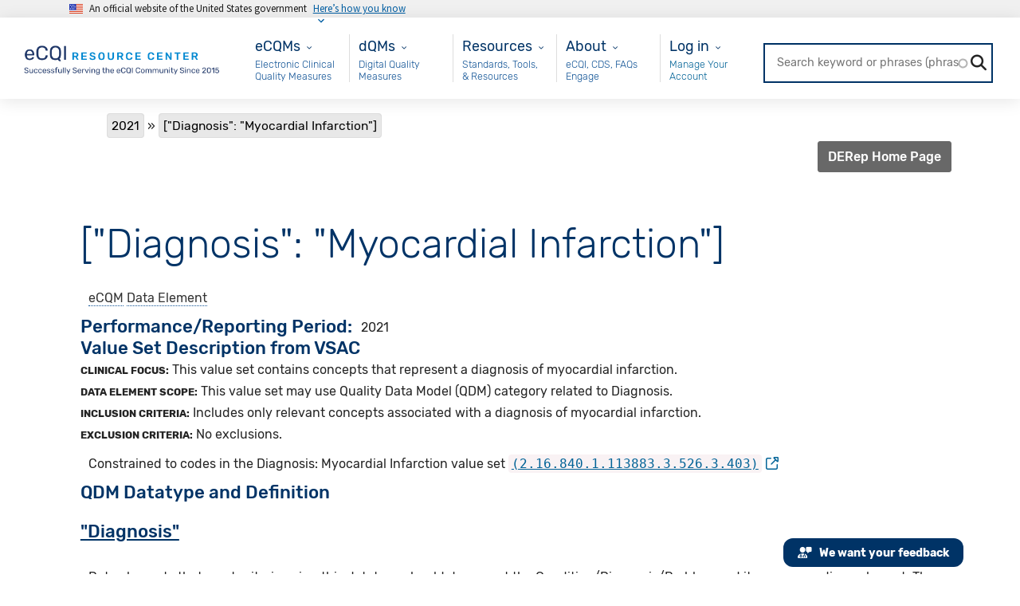

--- FILE ---
content_type: text/html; charset=UTF-8
request_url: https://ecqi.healthit.gov/mcw/2021/ecqm-dataelement/diagnosismyocardialinfarction.html
body_size: 14737
content:
<!DOCTYPE html>
<html lang="en" dir="ltr" xmlns="http://www.w3.org/1999/xhtml" xml:lang="en">
  <head>
    <meta charset="utf-8" />
<noscript><style>form.antibot * :not(.antibot-message) { display: none !important; }</style>
</noscript><meta name="description" content="Clinical Focus: This value set contains concepts that represent a diagnosis of myocardial infarction. Data Element Scope: This value set may use Quality Data Model (QDM) category related to Diagnosis. Inclusion Criteria: Includes only relevant concepts associated with a diagnosis of myocardial infarction. Exclusion Criteria: No exclusions." />
<link rel="canonical" href="https://ecqi.healthit.gov/mcw/2021/ecqm-dataelement/diagnosismyocardialinfarction.html" />
<meta name="Generator" content="Drupal 10 (https://www.drupal.org)" />
<meta name="MobileOptimized" content="width" />
<meta name="HandheldFriendly" content="true" />
<meta name="viewport" content="width=device-width, initial-scale=1.0" />
<link rel="icon" href="/themes/ecqi_theme/favicon.ico" type="image/vnd.microsoft.icon" />

    <title>[&quot;Diagnosis&quot;: &quot;Myocardial Infarction&quot;] | eCQI Resource Center</title>
    <link rel="stylesheet" media="all" href="/sites/default/files/css/css_g40ipL-OwzDcPzAxSGyMHlXt6VhACa8gyRJgZiaUDSk.css?delta=0&amp;language=en&amp;theme=ecqi_theme&amp;include=[base64]" />
<link rel="stylesheet" media="all" href="/sites/default/files/css/css_9sbXTjhGFlpoOTZBeD8vUBvEjI22Xg-8GrEMyqyc4uA.css?delta=1&amp;language=en&amp;theme=ecqi_theme&amp;include=[base64]" />
<link rel="stylesheet" media="all" href="https://maxcdn.bootstrapcdn.com/font-awesome/4.7.0/css/font-awesome.min.css" />
<link rel="stylesheet" media="all" href="https://fonts.googleapis.com/css?family=Exo+2:100,100i,200,200i,300,300i,400,400i,500,500i,600,600i,700,700i,800,800i,900,900i" />
<link rel="stylesheet" media="all" href="https://cdn.jsdelivr.net/npm/bootstrap@5.2.3/dist/css/bootstrap.min.css" />
<link rel="stylesheet" media="all" href="/sites/default/files/css/css_yJc42oWTMwCav-FGNW00BWmxaQEUlQSjRNrIoWUtqFA.css?delta=5&amp;language=en&amp;theme=ecqi_theme&amp;include=[base64]" />
<link rel="stylesheet" media="all" href="https://cdnjs.cloudflare.com/ajax/libs/jquery.smartmenus/1.1.0/css/sm-core-css.css" />
<link rel="stylesheet" media="all" href="/sites/default/files/css/css_NBFHw5GbGBB8TUSGH-PvwbISt8sWa5Jr_lFkKPvZNBM.css?delta=7&amp;language=en&amp;theme=ecqi_theme&amp;include=[base64]" />

    <script type="application/json" data-drupal-selector="drupal-settings-json">{"path":{"baseUrl":"\/","pathPrefix":"","currentPath":"node\/161821","currentPathIsAdmin":false,"isFront":false,"currentLanguage":"en"},"pluralDelimiter":"\u0003","suppressDeprecationErrors":true,"ajaxPageState":{"libraries":"[base64]","theme":"ecqi_theme","theme_token":null},"ajaxTrustedUrl":{"\/ecqi-rc-search":true,"form_action_p_pvdeGsVG5zNF_XLGPTvYSKCf43t8qZYSwcfZl2uzM":true,"\/mcw\/2021\/ecqm-dataelement\/diagnosismyocardialinfarction.html?element_parents=elements\/screenshot\u0026ajax_form=1":true},"gtag":{"tagId":"G-XLJ454HZ78","consentMode":false,"otherIds":[],"events":[],"additionalConfigInfo":[]},"gtm":{"tagId":null,"settings":{"data_layer":"dataLayer","include_classes":false,"allowlist_classes":"","blocklist_classes":"","include_environment":false,"environment_id":"","environment_token":""},"tagIds":["GTM-M2QB2LM6"]},"data":{"extlink":{"extTarget":true,"extTargetAppendNewWindowDisplay":true,"extTargetAppendNewWindowLabel":"(opens in a new window)","extTargetNoOverride":false,"extNofollow":true,"extTitleNoOverride":false,"extNoreferrer":false,"extFollowNoOverride":false,"extClass":"ext","extLabel":"(link is external)","extImgClass":false,"extSubdomains":false,"extExclude":"","extInclude":"","extCssExclude":"#hero-container-homepage","extCssInclude":"","extCssExplicit":"","extAlert":false,"extAlertText":"This link will take you to an external web site. We are not responsible for their content.","extHideIcons":false,"mailtoClass":"mailto","telClass":"","mailtoLabel":"(link sends email)","telLabel":"(link is a phone number)","extUseFontAwesome":true,"extIconPlacement":"append","extPreventOrphan":false,"extFaLinkClasses":"fa fa-external-link","extFaMailtoClasses":"fa fa-envelope-o","extAdditionalLinkClasses":"","extAdditionalMailtoClasses":"","extAdditionalTelClasses":"","extFaTelClasses":"fa fa-phone","allowedDomains":[],"extExcludeNoreferrer":""}},"ckeditorAccordion":{"accordionStyle":{"collapseAll":1,"keepRowsOpen":1,"animateAccordionOpenAndClose":1,"openTabsWithHash":1,"allowHtmlInTitles":0}},"statistics":{"data":{"nid":"161821"},"url":"\/core\/modules\/statistics\/statistics.php"},"search_api_autocomplete":{"ecqi_rc_search":{"auto_submit":true,"min_length":3}},"antibot":{"forms":{"webform-submission-website-feedback-node-161821-add-form":{"id":"webform-submission-website-feedback-node-161821-add-form","key":"owqbpD5Z5yeRRm_jrM5ZdjG5q7avwld7oBNHoivarDO"}}},"ajax":{"edit-screenshot-upload-button":{"callback":["Drupal\\webform\\Element\\WebformImageFile","uploadAjaxCallback"],"wrapper":"ajax-wrapper","effect":"fade","progress":{"type":"throbber","message":null},"event":"mousedown","keypress":true,"prevent":"click","url":"\/mcw\/2021\/ecqm-dataelement\/diagnosismyocardialinfarction.html?element_parents=elements\/screenshot\u0026ajax_form=1","httpMethod":"POST","dialogType":"ajax","submit":{"_triggering_element_name":"screenshot_upload_button","_triggering_element_value":"Upload"}}},"file":{"elements":{"#edit-screenshot-upload":"gif,jpg,jpeg,png"}},"user":{"uid":0,"permissionsHash":"706c19805fffca524df55f48e42add0a6a84eb06d6455e4742b1650c24eec867"}}</script>
<script src="/sites/default/files/js/js_FcaB8LjzVDvrb_0OiDbN4OytKFuNnyVuj5BZWukBTp4.js?scope=header&amp;delta=0&amp;language=en&amp;theme=ecqi_theme&amp;include=[base64]"></script>
<script src="https://maxcdn.bootstrapcdn.com/bootstrap/3.3.7/js/bootstrap.min.js"></script>
<script src="/modules/contrib/google_tag/js/gtag.js?t8vejc"></script>
<script src="/modules/contrib/google_tag/js/gtm.js?t8vejc"></script>
<script src="https://www.google.com/recaptcha/api.js?hl=en&amp;render=explicit&amp;onload=drupalRecaptchaOnload" async defer></script>

  </head>
  <body class="page-nid-161821 not-front path-node page-node-type-data-element2 context-mcw-2021-ecqm-dataelement-diagnosismyocardialinfarctionhtml no-sidebars anonymous">
    <a href="#content-main" class="visually-hidden focusable skip-link">
      Skip to main content
    </a>
    <div id="page_content">
      <noscript><iframe src="https://www.googletagmanager.com/ns.html?id=GTM-M2QB2LM6"
                  height="0" width="0" style="display:none;visibility:hidden"></iframe></noscript>

        <div class="dialog-off-canvas-main-canvas" data-off-canvas-main-canvas>
    <!-- Back to top button -->
<svg style="position: absolute; width: 0; height: 0; overflow: hidden;" version="1.1" xmlns="http://www.w3.org/2000/svg" xmlns:xlink="http://www.w3.org/1999/xlink">
  <defs>
    <symbol id="back-to-top-arrow" viewBox="0 0 16 16"><path d="M3.4 7.4l3.6-3.6v12.2h2v-12.2l3.5 3.6 1.4-1.5-5.9-5.9-6 5.9z"></path></symbol>
  </defs>
</svg>
<a class="back-to-top js-scroll-top" title="Back to top" id="back_to_top" href="#main-header">
  <svg role="img" height="20" width="20" aria-labelledby="back-to-top-title">
    <title id="back-to-top-title">Back to top</title>
    <use xlink:href="#back-to-top-arrow"></use>
  </svg>
  <br>
  Top
</a>

<section class="usa-banner" aria-label="Official government website">
	<div class="usa-accordion">
		<header class="usa-banner__header">
			<div class="usa-banner__inner">
				<div class="grid-col-auto">
					<img class="usa-banner__header-flag" src="https://ecqi.healthit.gov/themes/ecqi_theme/assets/images/us_flag_small.png" alt="U.S. flag">
				</div>
				<div class="grid-col-fill tablet:grid-col-auto">
					<p class="usa-banner__header-text">An official website of the United States government</p>
					<p class="usa-banner__header-action" aria-hidden="true">Here’s how you know</p>
				</div>
				<button class="usa-accordion__button usa-banner__button" aria-expanded="false" aria-controls="gov-banner">
					<span class="usa-banner__button-text">Here’s how you know</span>
				</button>
			</div>
		</header>
		<div class="usa-banner__content usa-accordion__content" id="gov-banner">
			<div class="grid-row grid-gap-lg">
				<div class="usa-banner__guidance tablet:grid-col-6">
					<img class="usa-banner__icon usa-media-block__img" src="https://ecqi.healthit.gov/themes/ecqi_theme/assets/images/icon-dot-gov.svg" role="img" alt="Dot gov">
					<div class="usa-media-block__body">
						<p>
							<strong>
								Official websites use
								.gov							</strong>
							<br/>
															A <strong>.gov</strong> website belongs to an official government organization in the United States.
													</p>
					</div>
				</div>
				<div class="usa-banner__guidance tablet:grid-col-6">
					<img class="usa-banner__icon usa-media-block__img" src="https://ecqi.healthit.gov/themes/ecqi_theme/assets/images/icon-https.svg" role="img" alt="Https">
					<div class="usa-media-block__body">
						<p>
							<strong>
								Secure
								.gov
								websites use HTTPS							</strong>
							<br/>
							A
							<strong>lock</strong>
							(<span class="icon-lock">
								<svg xmlns="http://www.w3.org/2000/svg" width="52" height="64" viewbox="0 0 52 64" class="usa-banner__lock-image" role="img" aria-labelledby="banner-lock-title banner-lock-description">
									<title id="banner-lock-title">Lock</title>
									<desc id="banner-lock-description">A locked padlock</desc><path fill="#000000" fill-rule="evenodd" d="M26 0c10.493 0 19 8.507 19 19v9h3a4 4 0 0 1 4 4v28a4 4 0 0 1-4 4H4a4 4 0 0 1-4-4V32a4 4 0 0 1 4-4h3v-9C7 8.507 15.507 0 26 0zm0 8c-5.979 0-10.843 4.77-10.996 10.712L15 19v9h22v-9c0-6.075-4.925-11-11-11z"/></svg>
							</span>)
														                or
							<strong>https://</strong>
							means you’ve safely connected to the
							.gov
							website. Share sensitive information only on official, secure websites.						</p>
					</div>
				</div>
			</div>
		</div>
	</div>
</section>



<!-- End Back to top button -->
<div class="banner">
  </div>

<!-- Header and Navbar -->
<header id="main-header" class="main-header">
  <!-- Sliding Header Widget -->
  
  <nav class="navbar topnav navbar-default col-xs-12">
    <button type="button" class="navbar-toggle">
      <span class="sr-only">Toggle navigation</span>
      <span class="icon-bar"></span>
      <span class="icon-bar"></span>
      <span class="icon-bar"></span>
    </button>

    <div class="container-fluid">
      <div class="navbar">
        <div class="navbar-header">
                        <div class="region region-header">
    <div id="block-ecqi-theme-branding" class="site-branding block block-system block-system-branding-block">
  
      
        <div class="brand logo">
      <a href="/" title="Home" aria-label="Home page" rel="home" class="site-branding__logo">
        <img height="52" width="214" src="/sites/default/files/eCQI_Logo.png" alt="Home" />
      </a>
    </div>
    </div>

  </div>

                  </div>
        <!-- Navigation -->
        <div id="nav-menu" class="container">
                        <div class="region region-primary-menu">
    <nav aria-labelledby="block-ecqms-menu" id="block-ecqms" class="block block-menu navigation menu--ecqms">
            
  <h2 class="visually-hidden" id="block-ecqms-menu">eCQMs</h2>
  

        

          <ul class="list-unstyled">
              <li class="dropdown " >
          <a class="dropdown-toggle" data-toggle="dropdown"></a>
          <div class="content-wrapper">
            <div class="dropdown-title">      <span>eCQMs</span>
  </div>
            <div class="dropdown-description">
                            Electronic Clinical Quality Measures
                                        <div class="dropdown-menu double-column-mips">
          <div class="row">

                        
                                                                                                                                                                                                                                            
              
  <div id="left-column-eCQMs-0" class="col-xs-6">
    <div class="multi-column-dropdown">

      
        <span class="dropdown-header">
          Eligible Clinician
        </span>

                        <a href="/ep-ec?global_measure_group=eCQMs" data-drupal-link-query="{&quot;global_measure_group&quot;:&quot;eCQMs&quot;}">EC eCQMs</a>
  
        
      
        <span class="dropdown-header">
          Hospital
        </span>

                        <a href="/eh-cah?global_measure_group=eCQMs" data-drupal-link-query="{&quot;global_measure_group&quot;:&quot;eCQMs&quot;}">Inpatient eCQMs</a>
      <a href="/oqr?global_measure_group=eCQMs" data-drupal-link-query="{&quot;global_measure_group&quot;:&quot;eCQMs&quot;}">Outpatient eCQMs</a>
  
        
          </div>
  </div>

                <div id="right-column-eCQMs-0" class="col-xs-6">
    <div class="multi-column-dropdown">

      
      <span class="dropdown-header">
        New to eCQMs?
      </span>

                        <a href="/ecqms">Get Started with eCQMs</a>
      <a href="/ecqm-lifecycle" data-drupal-link-system-path="node/190591">eCQM Lifecycle</a>
  
        
      
      <span class="dropdown-header">
        MEASURE COLLABORATION
      </span>

                        <a href="/mc-workspace-2" data-drupal-link-system-path="mc-workspace-2">Measure Collaboration (MC) Workspace</a>
      <a href="/mc-workspace-2/data-element-repository" data-drupal-link-system-path="mc-workspace-2/data-element-repository">eCQM Data Element Repository (DERep)</a>
  
        
      
    </div>
  </div>


                      </div>
        </div>
                              <div class="dropdown-menu double-column-mips">
          <div class="row">

                        
                                                                                                                                                                                                                                            
              
  <div id="left-column-eCQMs-1" class="col-xs-6">
    <div class="multi-column-dropdown">

      
        <span class="dropdown-header">
          Eligible Clinician
        </span>

                        <a href="/ep-ec?global_measure_group=eCQMs" data-drupal-link-query="{&quot;global_measure_group&quot;:&quot;eCQMs&quot;}">EC eCQMs</a>
  
        
      
        <span class="dropdown-header">
          Hospital
        </span>

                        <a href="/eh-cah?global_measure_group=eCQMs" data-drupal-link-query="{&quot;global_measure_group&quot;:&quot;eCQMs&quot;}">Inpatient eCQMs</a>
      <a href="/oqr?global_measure_group=eCQMs" data-drupal-link-query="{&quot;global_measure_group&quot;:&quot;eCQMs&quot;}">Outpatient eCQMs</a>
  
        
          </div>
  </div>

                <div id="right-column-eCQMs-1" class="col-xs-6">
    <div class="multi-column-dropdown">

      
      <span class="dropdown-header">
        New to eCQMs?
      </span>

                        <a href="/ecqms">Get Started with eCQMs</a>
      <a href="/ecqm-lifecycle" data-drupal-link-system-path="node/190591">eCQM Lifecycle</a>
  
        
      
      <span class="dropdown-header">
        MEASURE COLLABORATION
      </span>

                        <a href="/mc-workspace-2" data-drupal-link-system-path="mc-workspace-2">Measure Collaboration (MC) Workspace</a>
      <a href="/mc-workspace-2/data-element-repository" data-drupal-link-system-path="mc-workspace-2/data-element-repository">eCQM Data Element Repository (DERep)</a>
  
        
      
    </div>
  </div>


                      </div>
        </div>
                              <div class="dropdown-menu double-column-mips">
          <div class="row">

                        
                                                                                                                                                                                                                                            
              
  <div id="left-column-eCQMs-2" class="col-xs-6">
    <div class="multi-column-dropdown">

      
        <span class="dropdown-header">
          Eligible Clinician
        </span>

                        <a href="/ep-ec?global_measure_group=eCQMs" data-drupal-link-query="{&quot;global_measure_group&quot;:&quot;eCQMs&quot;}">EC eCQMs</a>
  
        
      
        <span class="dropdown-header">
          Hospital
        </span>

                        <a href="/eh-cah?global_measure_group=eCQMs" data-drupal-link-query="{&quot;global_measure_group&quot;:&quot;eCQMs&quot;}">Inpatient eCQMs</a>
      <a href="/oqr?global_measure_group=eCQMs" data-drupal-link-query="{&quot;global_measure_group&quot;:&quot;eCQMs&quot;}">Outpatient eCQMs</a>
  
        
          </div>
  </div>

                <div id="right-column-eCQMs-2" class="col-xs-6">
    <div class="multi-column-dropdown">

      
      <span class="dropdown-header">
        New to eCQMs?
      </span>

                        <a href="/ecqms">Get Started with eCQMs</a>
      <a href="/ecqm-lifecycle" data-drupal-link-system-path="node/190591">eCQM Lifecycle</a>
  
        
      
      <span class="dropdown-header">
        MEASURE COLLABORATION
      </span>

                        <a href="/mc-workspace-2" data-drupal-link-system-path="mc-workspace-2">Measure Collaboration (MC) Workspace</a>
      <a href="/mc-workspace-2/data-element-repository" data-drupal-link-system-path="mc-workspace-2/data-element-repository">eCQM Data Element Repository (DERep)</a>
  
        
      
    </div>
  </div>


                      </div>
        </div>
                              <div class="dropdown-menu double-column-mips">
          <div class="row">

                        
                                                                                                                                                                                                                                            
              
  <div id="left-column-eCQMs-3" class="col-xs-6">
    <div class="multi-column-dropdown">

      
        <span class="dropdown-header">
          Eligible Clinician
        </span>

                        <a href="/ep-ec?global_measure_group=eCQMs" data-drupal-link-query="{&quot;global_measure_group&quot;:&quot;eCQMs&quot;}">EC eCQMs</a>
  
        
      
        <span class="dropdown-header">
          Hospital
        </span>

                        <a href="/eh-cah?global_measure_group=eCQMs" data-drupal-link-query="{&quot;global_measure_group&quot;:&quot;eCQMs&quot;}">Inpatient eCQMs</a>
      <a href="/oqr?global_measure_group=eCQMs" data-drupal-link-query="{&quot;global_measure_group&quot;:&quot;eCQMs&quot;}">Outpatient eCQMs</a>
  
        
          </div>
  </div>

                <div id="right-column-eCQMs-3" class="col-xs-6">
    <div class="multi-column-dropdown">

      
      <span class="dropdown-header">
        New to eCQMs?
      </span>

                        <a href="/ecqms">Get Started with eCQMs</a>
      <a href="/ecqm-lifecycle" data-drupal-link-system-path="node/190591">eCQM Lifecycle</a>
  
        
      
      <span class="dropdown-header">
        MEASURE COLLABORATION
      </span>

                        <a href="/mc-workspace-2" data-drupal-link-system-path="mc-workspace-2">Measure Collaboration (MC) Workspace</a>
      <a href="/mc-workspace-2/data-element-repository" data-drupal-link-system-path="mc-workspace-2/data-element-repository">eCQM Data Element Repository (DERep)</a>
  
        
      
    </div>
  </div>


                      </div>
        </div>
            
    
  
            </div>
          </div>
        </li>
          </ul>
  






    <div class="menu-accordion accordion panel-group">
              
  <div id="eCQMs-accordion" class="panel panel-default">
    <div class="panel-heading">
      <span class="panel-title">
              <!-- url is null or empty<br> -->
        <a data-toggle="collapse" data-parent="#accordion"
          href="#accordion-id-eCQMs">
          eCQMs
        </a>
        </span>
        <div id="accordion-id-eCQMs"
          class="panel-collapse collapse">
                  <div class="panel-body">
              <span class="dropdown-header">
      Eligible Clinician
    </span>
    <div class="dropdown-body">
                  <a href="/ep-ec?global_measure_group=eCQMs" data-drupal-link-query="{&quot;global_measure_group&quot;:&quot;eCQMs&quot;}">EC eCQMs</a>
  
          </div>
      <span class="dropdown-header">
      New to eCQMs?
    </span>
    <div class="dropdown-body">
                  <a href="/ecqms">Get Started with eCQMs</a>
      <a href="/ecqm-lifecycle" data-drupal-link-system-path="node/190591">eCQM Lifecycle</a>
  
          </div>
      <span class="dropdown-header">
      Hospital
    </span>
    <div class="dropdown-body">
                  <a href="/eh-cah?global_measure_group=eCQMs" data-drupal-link-query="{&quot;global_measure_group&quot;:&quot;eCQMs&quot;}">Inpatient eCQMs</a>
      <a href="/oqr?global_measure_group=eCQMs" data-drupal-link-query="{&quot;global_measure_group&quot;:&quot;eCQMs&quot;}">Outpatient eCQMs</a>
  
          </div>
      <span class="dropdown-header">
      MEASURE COLLABORATION
    </span>
    <div class="dropdown-body">
                  <a href="/mc-workspace-2" data-drupal-link-system-path="mc-workspace-2">Measure Collaboration (MC) Workspace</a>
      <a href="/mc-workspace-2/data-element-repository" data-drupal-link-system-path="mc-workspace-2/data-element-repository">eCQM Data Element Repository (DERep)</a>
  
          </div>
  
    </div>
  
        </div>
          </div>
  </div>

      </div>







  </nav>
<nav aria-labelledby="block-maindqm-menu" id="block-maindqm" class="block block-menu navigation menu--main---dqm">
            
  <h2 class="visually-hidden" id="block-maindqm-menu">Main - dQM</h2>
  

        

          <ul class="list-unstyled">
              <li class="dropdown " >
          <a class="dropdown-toggle" data-toggle="dropdown"></a>
          <div class="content-wrapper">
            <div class="dropdown-title">      <a href="/dqm">dQMs</a>
  </div>
            <div class="dropdown-description">
                            Digital Quality Measures
                                              
    
  
            </div>
          </div>
        </li>
          </ul>
  






    <div class="menu-accordion accordion panel-group">
              
  <div id="dQMs-accordion" class="panel panel-default">
    <div class="panel-heading">
      <span class="panel-title">
              <!-- url is NOT null or empty -->
        <a href="/dqm">dQMs</a>
        </span>
          </div>
  </div>

      </div>







  </nav>
<nav aria-labelledby="block-resources-menu" id="block-resources" class="block block-menu navigation menu--resources">
            
  <h2 class="visually-hidden" id="block-resources-menu">Resources</h2>
  

        

          <ul class="list-unstyled">
              <li class="dropdown " >
          <a class="dropdown-toggle" data-toggle="dropdown"></a>
          <div class="content-wrapper">
            <div class="dropdown-title">      <span>Resources</span>
  </div>
            <div class="dropdown-description">
                            Standards, Tools, &amp; Resources
                                        <div class="dropdown-menu double-column-mips">
          <div class="row">

                        
                                                                                                                            
              
  <div id="left-column-Resources-0" class="col-xs-6">
    <div class="multi-column-dropdown">

      
        <span class="dropdown-header">
          Resources and Tools
        </span>

                        <a href="/ecqi-tools-key-resources">eCQI Tools &amp; Resources Library</a>
      <a href="/ecqi-tools-key-resources/ecqm-standards-and-tools-versions" data-drupal-link-system-path="node/192101">eCQM Standards and Tools Versions</a>
      <a href="/ecqm-and-ecqi-education-resources" data-drupal-link-system-path="node/131051">eCQM and eCQI Educational Resources</a>
      <a href="/ecqm-implementation-checklist" data-drupal-link-system-path="node/130981">eCQM Implementation Checklist</a>
      <a href="/ecqm-annual-timeline" title="eCQM Annual Timeline" data-drupal-link-system-path="ecqm-annual-timeline">eCQM Annual Timeline</a>
      <a href="/value-set-information" title="VSG">Value Set Information</a>
  
        
          </div>
  </div>

                <div id="right-column-Resources-0" class="col-xs-6">
    <div class="multi-column-dropdown">

      
      <span class="dropdown-header">
        eCQI Standards
      </span>

                        <a href="/standards-summary">Standards Summary</a>
      <a href="/standards-harmonization" data-drupal-link-system-path="node/130961">Standards Harmonization</a>
      <a href="/cql">CQL - Clinical Quality Language</a>
      <a href="/fhir">FHIR® - Fast Healthcare Interoperability Resources®</a>
      <a href="/hqmf">HQMF - Health Quality Measure Format</a>
      <a href="/qdm">QDM - Quality Data Model</a>
      <a href="/qi-core">QI-Core – Quality Improvement Core</a>
      <a href="/qrda">QRDA - Quality Reporting Document Architecture</a>
      <a href="https://uscdiplus.healthit.gov/uscdi?id=uscdi_ec_dashboard">USCDI+ Quality - United States Core Data for Interoperability Plus Quality</a>
  
        
      
    </div>
  </div>


                      </div>
        </div>
                              <div class="dropdown-menu double-column-mips">
          <div class="row">

                        
                                                                                                                            
              
  <div id="left-column-Resources-1" class="col-xs-6">
    <div class="multi-column-dropdown">

      
        <span class="dropdown-header">
          Resources and Tools
        </span>

                        <a href="/ecqi-tools-key-resources">eCQI Tools &amp; Resources Library</a>
      <a href="/ecqi-tools-key-resources/ecqm-standards-and-tools-versions" data-drupal-link-system-path="node/192101">eCQM Standards and Tools Versions</a>
      <a href="/ecqm-and-ecqi-education-resources" data-drupal-link-system-path="node/131051">eCQM and eCQI Educational Resources</a>
      <a href="/ecqm-implementation-checklist" data-drupal-link-system-path="node/130981">eCQM Implementation Checklist</a>
      <a href="/ecqm-annual-timeline" title="eCQM Annual Timeline" data-drupal-link-system-path="ecqm-annual-timeline">eCQM Annual Timeline</a>
      <a href="/value-set-information" title="VSG">Value Set Information</a>
  
        
          </div>
  </div>

                <div id="right-column-Resources-1" class="col-xs-6">
    <div class="multi-column-dropdown">

      
      <span class="dropdown-header">
        eCQI Standards
      </span>

                        <a href="/standards-summary">Standards Summary</a>
      <a href="/standards-harmonization" data-drupal-link-system-path="node/130961">Standards Harmonization</a>
      <a href="/cql">CQL - Clinical Quality Language</a>
      <a href="/fhir">FHIR® - Fast Healthcare Interoperability Resources®</a>
      <a href="/hqmf">HQMF - Health Quality Measure Format</a>
      <a href="/qdm">QDM - Quality Data Model</a>
      <a href="/qi-core">QI-Core – Quality Improvement Core</a>
      <a href="/qrda">QRDA - Quality Reporting Document Architecture</a>
      <a href="https://uscdiplus.healthit.gov/uscdi?id=uscdi_ec_dashboard">USCDI+ Quality - United States Core Data for Interoperability Plus Quality</a>
  
        
      
    </div>
  </div>


                      </div>
        </div>
            
    
  
            </div>
          </div>
        </li>
          </ul>
  






    <div class="menu-accordion accordion panel-group">
              
  <div id="Resources-accordion" class="panel panel-default">
    <div class="panel-heading">
      <span class="panel-title">
              <!-- url is null or empty<br> -->
        <a data-toggle="collapse" data-parent="#accordion"
          href="#accordion-id-Resources">
          Resources
        </a>
        </span>
        <div id="accordion-id-Resources"
          class="panel-collapse collapse">
                  <div class="panel-body">
              <span class="dropdown-header">
      Resources and Tools
    </span>
    <div class="dropdown-body">
                  <a href="/ecqi-tools-key-resources">eCQI Tools &amp; Resources Library</a>
      <a href="/ecqi-tools-key-resources/ecqm-standards-and-tools-versions" data-drupal-link-system-path="node/192101">eCQM Standards and Tools Versions</a>
      <a href="/ecqm-and-ecqi-education-resources" data-drupal-link-system-path="node/131051">eCQM and eCQI Educational Resources</a>
      <a href="/ecqm-implementation-checklist" data-drupal-link-system-path="node/130981">eCQM Implementation Checklist</a>
      <a href="/ecqm-annual-timeline" title="eCQM Annual Timeline" data-drupal-link-system-path="ecqm-annual-timeline">eCQM Annual Timeline</a>
      <a href="/value-set-information" title="VSG">Value Set Information</a>
  
          </div>
      <span class="dropdown-header">
      eCQI Standards
    </span>
    <div class="dropdown-body">
                  <a href="/standards-summary">Standards Summary</a>
      <a href="/standards-harmonization" data-drupal-link-system-path="node/130961">Standards Harmonization</a>
      <a href="/cql">CQL - Clinical Quality Language</a>
      <a href="/fhir">FHIR® - Fast Healthcare Interoperability Resources®</a>
      <a href="/hqmf">HQMF - Health Quality Measure Format</a>
      <a href="/qdm">QDM - Quality Data Model</a>
      <a href="/qi-core">QI-Core – Quality Improvement Core</a>
      <a href="/qrda">QRDA - Quality Reporting Document Architecture</a>
      <a href="https://uscdiplus.healthit.gov/uscdi?id=uscdi_ec_dashboard">USCDI+ Quality - United States Core Data for Interoperability Plus Quality</a>
  
          </div>
  
    </div>
  
        </div>
          </div>
  </div>

      </div>







  </nav>
<nav aria-labelledby="block-about-menu" id="block-about" class="block block-menu navigation menu--about">
            
  <h2 class="visually-hidden" id="block-about-menu">About</h2>
  

        

          <ul class="list-unstyled">
              <li class="dropdown " >
          <a class="dropdown-toggle" data-toggle="dropdown"></a>
          <div class="content-wrapper">
            <div class="dropdown-title">      <span>About</span>
  </div>
            <div class="dropdown-description">
                            eCQI, CDS, FAQs Engage
                                        <div class="dropdown-menu double-column-mips">
          <div class="row">

                        
                                                                                                                            
              
  <div id="left-column-About-0" class="col-xs-6">
    <div class="multi-column-dropdown">

      
        <span class="dropdown-header">
          Learn more about
        </span>

                        <a href="/about-ecqi" data-drupal-link-system-path="node/190581">About eCQI</a>
      <a href="/standards-based-clinical-practice-guidelines-digital-age">Standards-based Clinical Practice Guidelines for the Digital Age</a>
      <a href="/cds">CDS - Clinical Decision Support</a>
      <a href="/faq" data-drupal-link-system-path="faq">FAQs - Frequently Asked Questions</a>
      <a href="/glossary" data-drupal-link-system-path="glossary">Glossary</a>
  
        
          </div>
  </div>

                <div id="right-column-About-0" class="col-xs-6">
    <div class="multi-column-dropdown">

      
      <span class="dropdown-header">
        Engage
      </span>

                        <a href="/ecqi-resource-center-user-group" title="eCQI Resource Center User Group" data-drupal-link-system-path="node/172811">eCQI Resource Center User Group</a>
      <a href="/calendar" data-drupal-link-system-path="calendar">Upcoming Events</a>
      <a href="/engage-electronic-clinical-quality-improvement-ecqi" data-drupal-link-system-path="node/131151">Engage in eCQI</a>
      <a href="/contact" data-drupal-link-system-path="node/133496">Contact Us</a>
  
        
      
    </div>
  </div>


                      </div>
        </div>
                              <div class="dropdown-menu double-column-mips">
          <div class="row">

                        
                                                                                                                            
              
  <div id="left-column-About-1" class="col-xs-6">
    <div class="multi-column-dropdown">

      
        <span class="dropdown-header">
          Learn more about
        </span>

                        <a href="/about-ecqi" data-drupal-link-system-path="node/190581">About eCQI</a>
      <a href="/standards-based-clinical-practice-guidelines-digital-age">Standards-based Clinical Practice Guidelines for the Digital Age</a>
      <a href="/cds">CDS - Clinical Decision Support</a>
      <a href="/faq" data-drupal-link-system-path="faq">FAQs - Frequently Asked Questions</a>
      <a href="/glossary" data-drupal-link-system-path="glossary">Glossary</a>
  
        
          </div>
  </div>

                <div id="right-column-About-1" class="col-xs-6">
    <div class="multi-column-dropdown">

      
      <span class="dropdown-header">
        Engage
      </span>

                        <a href="/ecqi-resource-center-user-group" title="eCQI Resource Center User Group" data-drupal-link-system-path="node/172811">eCQI Resource Center User Group</a>
      <a href="/calendar" data-drupal-link-system-path="calendar">Upcoming Events</a>
      <a href="/engage-electronic-clinical-quality-improvement-ecqi" data-drupal-link-system-path="node/131151">Engage in eCQI</a>
      <a href="/contact" data-drupal-link-system-path="node/133496">Contact Us</a>
  
        
      
    </div>
  </div>


                      </div>
        </div>
            
    
  
            </div>
          </div>
        </li>
          </ul>
  






    <div class="menu-accordion accordion panel-group">
              
  <div id="About-accordion" class="panel panel-default">
    <div class="panel-heading">
      <span class="panel-title">
              <!-- url is null or empty<br> -->
        <a data-toggle="collapse" data-parent="#accordion"
          href="#accordion-id-About">
          About
        </a>
        </span>
        <div id="accordion-id-About"
          class="panel-collapse collapse">
                  <div class="panel-body">
              <span class="dropdown-header">
      Learn more about
    </span>
    <div class="dropdown-body">
                  <a href="/about-ecqi" data-drupal-link-system-path="node/190581">About eCQI</a>
      <a href="/standards-based-clinical-practice-guidelines-digital-age">Standards-based Clinical Practice Guidelines for the Digital Age</a>
      <a href="/cds">CDS - Clinical Decision Support</a>
      <a href="/faq" data-drupal-link-system-path="faq">FAQs - Frequently Asked Questions</a>
      <a href="/glossary" data-drupal-link-system-path="glossary">Glossary</a>
  
          </div>
      <span class="dropdown-header">
      Engage
    </span>
    <div class="dropdown-body">
                  <a href="/ecqi-resource-center-user-group" title="eCQI Resource Center User Group" data-drupal-link-system-path="node/172811">eCQI Resource Center User Group</a>
      <a href="/calendar" data-drupal-link-system-path="calendar">Upcoming Events</a>
      <a href="/engage-electronic-clinical-quality-improvement-ecqi" data-drupal-link-system-path="node/131151">Engage in eCQI</a>
      <a href="/contact" data-drupal-link-system-path="node/133496">Contact Us</a>
  
          </div>
  
    </div>
  
        </div>
          </div>
  </div>

      </div>







  </nav>
<nav aria-labelledby="block-login-menu" id="block-login" class="block block-menu navigation menu--login">
            
  <h2 class="visually-hidden" id="block-login-menu">User Login</h2>
  

        

          <ul class="list-unstyled">
              <li class="dropdown " >
          <a class="dropdown-toggle" data-toggle="dropdown"></a>
          <div class="content-wrapper">
            <div class="dropdown-title">      <a href="/user/login" data-drupal-link-system-path="user/login">Log in</a>
  </div>
            <div class="dropdown-description">
                            <a href="/user/login" data-drupal-link-system-path="user/login">Manage Your Account</a>
    
  
            </div>
          </div>
        </li>
          </ul>
  






    <div class="menu-accordion accordion panel-group">
              
  <div id="Login-accordion" class="panel panel-default">
    <div class="panel-heading">
      <span class="panel-title">
              <!-- url is NOT null or empty -->
        <a href="/user/login">Log in</a>
        </span>
          </div>
  </div>

      </div>







  </nav>
<div class="views-exposed-form block block-views block-views-exposed-filter-blockecqi-rc-search-block-1" data-drupal-selector="views-exposed-form-ecqi-rc-search-block-1" id="block-ecqi-theme-exposedformecqi-rc-searchblock-1">
  
      
      <div class="content">
      
  <form action="/ecqi-rc-search" method="get" id="views-exposed-form-ecqi-rc-search-block-1" accept-charset="UTF-8">
    <fieldset>
      <legend class="hidden">Form views-exposed-form-ecqi-rc-search-block-1</legend>
      <div class="form--inline clearfix">
  <div class="js-form-item form-item js-form-type-search-api-autocomplete form-type-search-api-autocomplete js-form-item-search-api-fulltext form-item-search-api-fulltext form-no-label">
        
<input
       data-drupal-selector="edit-search-api-fulltext" data-search-api-autocomplete-search="ecqi_rc_search" class="form-autocomplete form-text" data-autocomplete-path="/search_api_autocomplete/ecqi_rc_search?display=block_1&amp;&amp;filter=search_api_fulltext" type="text" id="edit-search-api-fulltext" name="search_api_fulltext" value="" size="30" maxlength="128" title="Form field for element edit-search-api-fulltext"
  />

        </div>
<div data-drupal-selector="edit-actions" class="form-actions js-form-wrapper form-wrapper" id="edit-actions">
<input
       data-drupal-selector="edit-submit-ecqi-rc-search" type="submit" id="edit-submit-ecqi-rc-search" value="Apply" class="button js-form-submit form-submit" title="Form field for element edit-submit-ecqi-rc-search"
  />
</div>

</div>

    </fieldset>
  </form>


    </div>
  </div>

  </div>

                  </div>
        <!--End Navigation -->
      </div>
    </div>
  </nav>

  <!-- Banner -->
      <!-- End Banner -->
</header>
<!--End Header and Navbar -->

<!--Search-->
  <!--End Search-->

<!--Home page banner-->
  <!--End Home page banner-->

<!--Highlighted-->
  <!--End Highlighted-->

<!--Help-->
  <!--End Help-->

<!-- Start Top Widget -->
  <!--End Top Widget -->

<!-- Page Title -->
  <!-- End Page Title -->


<!-- layout -->
<div id="wrapper">
  <!-- start: Container -->
  <div id="content-main" class="container">

    <!--Start Content Top-->
        <!--End Content Top-->

    <!--start:Breadcrumbs -->
	    <div class="row">
            <div id="ecqi-breadcrumb">  <div class="region region-breadcrumb">
    <div id="block-ecqi-theme-breadcrumbs" class="block block-system block-system-breadcrumb-block">
  
      
      <div class="content">
        <nav class="breadcrumb" aria-labelledby="system-breadcrumb">
    <h2 id="system-breadcrumb" class="visually-hidden">Breadcrumb</h2>
    <ul>
          <li>
                  <a href="/">2021</a>
              </li>
          <li>
                  <a href="/mcw/2021/ecqm-dataelement/diagnosismyocardialinfarction.html">[&quot;Diagnosis&quot;: &quot;Myocardial Infarction&quot;]</a>
              </li>
        </ul>
  </nav>

    </div>
  </div>
<div data-drupal-messages-fallback class="hidden"></div>

  </div>
</div>

    </div>
	    <!--End Breadcrumbs-->

    <div class="row layout">
      <!--- Start Left Sidebar -->
            <!---End Left Sidebar -->

      <!--- Start content -->
                <div class="col-lg-12 content-page content-layout">
              <div class="region region-content">
    <div id="block-derephomebutton" class="block block-block-content block-block-content596a090b-68d0-4d05-b642-7b6d0fbe51fa">
  
      
      <div class="content">
      
            <div class="clearfix text-formatted field field--name-body field--type-text-with-summary field--label-hidden field__item"><a class="form-submit btn btn-default" style="float:right; margin-top:-25px;" href="/mc-workspace-2/data-element-repository"><i class="icon-home" aria-hidden="true"> </i> DERep Home Page</a></div>
      
    </div>
  </div>
<div id="block-ecqi-theme-titlesection" class="block block-blockgroup block-block-grouptitle-section">
  
      
      <div class="content">
      
  <h1><span class="title-icon"></span><span class="title-text">[&quot;Diagnosis&quot;: &quot;Myocardial Infarction&quot;]</span></h1>


    </div>
  </div>
<div id="block-ecqi-theme-content" class="block block-system block-system-main-block">
  
      
      <div class="content">
      
<div  class="node node--type-data-element2 node--promoted node--view-mode-full data-element-result">

  
    

  
  <div class="node__content">
      <div class="node__links">
        <ul class="links inline">
          <li class="flag-email-og">
                  
              </li>
          <li class="flag-subscribe-og">
                  
              </li>
      </ul>
  </div>

            <div class="field field--name-field-package field--type-entity-reference field--label-hidden field__item">
<div>
  
            <div class="clearfix text-formatted field field--name-description field--type-text-long field--label-hidden field__item"><div class="photoswipe-gallery"><p><a href="/glossary/electronic-clinical-quality-measure-ecqm" title="An electronic clinical quality measure (eCQM) is a measure specified in a standard electronic format that uses data electronically extracted from electronic health records (EHR) and/or health information technology (IT) systems to measure the quality of health care provided." class="glossify-tooltip-link">eCQM</a> <a href="/glossary/data-element" title="A data element in quality measurement or improvement refers to a specific piece of information that is collected and stored in a healthcare system. Each data element represents a single unit of data and can include various types of data such as patient demographics, clinical measurements, lab results, and treatment details." class="glossify-tooltip-link">Data Element</a></p>
</div></div>
      
</div>
</div>
      
  <div class="field field--name-field-year field--type-integer field--label-inline clearfix">
    <div class="field__label">Performance/Reporting Period</div>
              <div class="field__item">2021</div>
          </div>

  <div class="clearfix text-formatted field field--name-body field--type-text-with-summary field--label-above">
    <div class="field__label">Value Set Description from VSAC</div>
              <div class="field__item"><span class='de-label'>Clinical Focus:</span> This value set contains concepts that represent a diagnosis of myocardial infarction.<br>
  <span class='de-label'>Data Element Scope:</span> This value set may use Quality Data Model (QDM) category related to Diagnosis.<br>
  <span class='de-label'>Inclusion Criteria:</span> Includes only relevant concepts associated with a diagnosis of myocardial infarction.<br>
  <span class='de-label'>Exclusion Criteria:</span> No exclusions.<br></div>
          </div>

            <div class="field field--name-field-code-constraint field--type-entity-reference-revisions field--label-hidden field__item">  <div class="paragraph paragraph--type--code-constraint paragraph--view-mode--default">
          
            <div class="clearfix text-formatted field field--name-field-description field--type-text-long field--label-hidden field__item"><p>Constrained to codes in the Diagnosis: Myocardial Infarction value set <a href='https://vsac.nlm.nih.gov/valueset/2.16.840.1.113883.3.526.3.403/expansion/eCQM%20Update%202020-05-07' target='_blank' rel='noopener noreferrer'> <code>(2.16.840.1.113883.3.526.3.403)</code></a></p></div>
      
      </div>
</div>
      
  <div class="field field--name-field-base-element field--type-entity-reference field--label-above">
    <div class="field__label">QDM Datatype and Definition</div>
              <div class="field__item">
<div  class="node node--type-data-element2 node--promoted node--view-mode-inline-element data-element-result">

  
      <h2>
      <a href="/mcw/2021/qdm-dataelement/diagnosis.html" rel="bookmark"><span class="field field--name-title field--type-string field--label-hidden">&quot;Diagnosis&quot;</span>
</a>
    </h2>
    

  
  <div class="node__content">
    
            <div class="clearfix text-formatted field field--name-body field--type-text-with-summary field--label-hidden field__item"><p>Data elements that meet criteria using this datatype should document the Condition/Diagnosis/Problem and its corresponding value set. The <em>onset dateTime</em> corresponds to the implicit start dateTime of the datatype and the <em>abatement dateTime</em> corresponds to the implicit stop dateTime of the datatype. If the <em>abatement dateTime</em> is not present, then the diagnosis is considered to still be active. When this datatype is used with timing relationships, the criterion is looking for an active diagnosis for the time frame indicated by the timing relationships.</p>

<p>Timing: The <em>prevalencePeriod</em> references the time from the <em>onset date</em> to the <em>abatement date</em>.</p>
</div>
      
  </div>

</div>
</div>
          </div>

  <div class="field field--name-field-child-attributes field--type-entity-reference field--label-above">
    <div class="field__label">QDM Attributes</div>
          <div class="field__items">
              <div class="field__item">
<div  class="node node--type-data-element2 node--promoted node--view-mode-search-result data-element-result">

  
      <h2>
      <a href="/mcw/2021/qdm-attribute/prevalenceperiod.html" rel="bookmark"><span class="field field--name-title field--type-string field--label-hidden"><i>prevalencePeriod</i></span>
</a>
    </h2>
    

  
  <div class="node__content">
    
            <div class="clearfix text-formatted field field--name-body field--type-text-with-summary field--label-hidden field__item">Prevalance Period is the time from onset dateTime to abatement dateTime.</div>
      
  </div>

</div>
</div>
              </div>
      </div>

  </div>

</div>

    </div>
  </div>
<div class="views-element-container block block-views block-views-blocktabstructureandmore-block-11" id="block-views-block-tabstructureandmore-block-11">
  
      
      <div class="content">
      <div><div class="view view-tabstructureandmore view-id-tabstructureandmore view-display-id-block_11 js-view-dom-id-53bff1d662e5c04277421d96d459c26eb4ee7fb9e85a75896481a183ff2d0be0">
  
    
      
      <div class="view-content">
          <div class="views-row">
    <div class="views-field views-field-changed"><span class="views-label views-label-changed">Last Updated: </span><span class="field-content">Jul 08, 2021</span></div>
  </div>

    </div>
  
      
          </div>
</div>

    </div>
  </div>

  </div>

          </div>
            <!---End content -->

      <!--- Start Right Sidebar -->
            <!---End Right Sidebar -->

    </div>
    <!--End Content -->

    <!--Start Content Bottom-->
        <!--End Content Bottom-->
  </div>
</div>
<!-- End layout -->

<!-- Start Footer Menu -->
  <div class="footer-ribbon">
    <div class="container">
      <div class="row links">
        <div class="col-md-12">
            <div class="region region-footer-menu">
    <div id="block-footercontents" class="block block-block-content block-block-contentb469727f-8331-4fd4-8b8c-09248c170f64">
  
      
      <div class="content">
      
            <div class="clearfix text-formatted field field--name-body field--type-text-with-summary field--label-hidden field__item"><div class="container">
<div class="footer-logo-container row" style="border-bottom: solid 1px #2eb1ed; margin-bottom: 20px; padding-bottom: 20px;">
<div class="ecqi-logo-container col-xs-12 col-md-3"><a class="logo logo-ecqi-footer" href="/">eCQI.gov</a></div>

<div class="misc-logo-container col-xs-12 col-md-9"><span class="pull-right"><a class="logo logo-hhs" href="http://www.hhs.gov/" title="HHS.gov">HHS.gov</a> <a class="logo logo-cms" href="http://www.cms.gov/" title="CMS.gov">CMS.gov</a> <a class="logo logo-healthit" href="http://www.healthit.gov/" title="HealthIT.gov">HealthIT.gov</a> <a class="logo logo-usa" href="http://www.usa.gov" title="Visit USA.gov">USA.gov</a> </span></div>
</div>
</div></div>
      
    </div>
  </div>
<nav class="menu--footer-links-top"  id="block-footerlinkstoprow">
  
              <ul class="menu">
                    <li class="menu-item">
        <a href="https://www.cms.gov/medicare/quality/meaningful-measures-initiative/cms-quality-strategy">CMS National Quality Strategy</a>
              </li>
                <li class="menu-item">
        <a href="https://www.cms.gov/medicare/quality/cms-national-quality-strategy/meaningful-measures-20-moving-measure-reduction-modernization">Meaningful Measures</a>
              </li>
                <li class="menu-item">
        <a href="https://mmshub.cms.gov/">Measures Management System</a>
              </li>
                <li class="menu-item">
        <a href="https://qpp.cms.gov/">Quality Payment Program</a>
              </li>
                <li class="menu-item">
        <a href="http://qualitynet.cms.gov">QualityNet</a>
              </li>
        </ul>
  


</nav><nav class="menu--footer-links-bottom"  id="block-footerlinksbottomrow">
  
              <ul class="menu">
                    <li class="menu-item">
        <a href="http://www.hhs.gov/accessibility.html">Accessibility</a>
              </li>
                <li class="menu-item">
        <a href="http://www.hhs.gov/privacy.html">Privacy Policy</a>
              </li>
                <li class="menu-item">
        <a href="https://www.hhs.gov/vulnerability-disclosure-policy/index.html">HHS Vulnerability Disclosure</a>
              </li>
                <li class="menu-item">
        <a href="/glossary" data-drupal-link-system-path="glossary">Glossary</a>
              </li>
                <li class="menu-item">
        <a href="/contact" data-drupal-link-system-path="node/133496">Contact Us</a>
              </li>
        </ul>
  


</nav><div id="block-ecqi-theme-webform" class="block block-webform block-webform-block">
  
      <h2 class="title">We want your feedback</h2>
      
      <div class="content">
      <form class="webform-submission-form webform-submission-add-form webform-submission-website-feedback-form webform-submission-website-feedback-add-form webform-submission-website-feedback-node-161821-form webform-submission-website-feedback-node-161821-add-form js-webform-details-toggle webform-details-toggle antibot" data-drupal-selector="webform-submission-website-feedback-node-161821-add-form" enctype="multipart/form-data" data-action="/mcw/2021/ecqm-dataelement/diagnosismyocardialinfarction.html" action="/antibot" method="post" id="webform-submission-website-feedback-node-161821-add-form" accept-charset="UTF-8">
  
  <noscript>
  <div class="antibot-no-js antibot-message antibot-message-warning">You must have JavaScript enabled to use this form.</div>
</noscript>
<div id="edit-processed-text" class="js-form-item form-item js-form-type-processed-text form-type-processed-text js-form-item- form-item- form-no-label">
        <div class="photoswipe-gallery"><p>For technical questions about eCQMs, please log in to the <a href="https://oncprojectracking.healthit.gov/olp/" data-testid="link-with-safety" title="https://oncprojectracking.healthit.gov/olp/" data-renderer-mark="true">ONC Project Tracking System</a>, specifically the <a href="https://oncprojectracking.healthit.gov/support/projects/CQM/summary" data-testid="link-with-safety" title="https://oncprojectracking.healthit.gov/support/projects/CQM/summary" data-renderer-mark="true">eCQM Issue Tracker</a>.</p></div>
        </div>
<div class="js-form-item form-item js-form-type-textfield form-type-textfield js-form-item-summary form-item-summary">
      <label for="edit-summary" class="js-form-required form-required">Summary</label>
        
<input
       data-drupal-selector="edit-summary" type="text" id="edit-summary" name="summary" value="" size="60" maxlength="255" class="form-text required" required="required" aria-required="true" title="Form field for element edit-summary"
  />

        </div>
<fieldset data-drupal-selector="edit-feedback-type" id="edit-feedback-type--wrapper" class="checkboxes--wrapper fieldgroup form-composite webform-composite-visible-title required js-webform-type-checkboxes webform-type-checkboxes js-form-item form-item js-form-wrapper form-wrapper">
      <legend>
    <span class="fieldset-legend js-form-required form-required">eCQI Resource Center Feedback pertains to:</span>
  </legend>
  <div class="fieldset-wrapper">
                <div id="edit-feedback-type" class="js-webform-checkboxes webform-options-display-side-by-side form-checkboxes"><div class="js-form-item form-item js-form-type-checkbox form-type-checkbox js-form-item-feedback-type-content form-item-feedback-type-content">
        
<input
       data-drupal-selector="edit-feedback-type-content" type="checkbox" id="edit-feedback-type-content" name="feedback_type[Content]" value="Content" class="form-checkbox" title="Form field for element edit-feedback-type-content"
  />

        <label for="edit-feedback-type-content" class="option">Content</label>
      </div>
<div class="js-form-item form-item js-form-type-checkbox form-type-checkbox js-form-item-feedback-type-functionality form-item-feedback-type-functionality">
        
<input
       data-drupal-selector="edit-feedback-type-functionality" type="checkbox" id="edit-feedback-type-functionality" name="feedback_type[Functionality]" value="Functionality" class="form-checkbox" title="Form field for element edit-feedback-type-functionality"
  />

        <label for="edit-feedback-type-functionality" class="option">Functionality</label>
      </div>
<div class="js-form-item form-item js-form-type-checkbox form-type-checkbox js-form-item-feedback-type-bug form-item-feedback-type-bug">
        
<input
       data-drupal-selector="edit-feedback-type-bug" type="checkbox" id="edit-feedback-type-bug" name="feedback_type[Bug]" value="Bug" class="form-checkbox" title="Form field for element edit-feedback-type-bug"
  />

        <label for="edit-feedback-type-bug" class="option">Bug</label>
      </div>
<div class="js-form-item form-item js-form-type-checkbox form-type-checkbox js-form-item-feedback-type-other form-item-feedback-type-other">
        
<input
       data-drupal-selector="edit-feedback-type-other" type="checkbox" id="edit-feedback-type-other" name="feedback_type[Other]" value="Other" class="form-checkbox" title="Form field for element edit-feedback-type-other"
  />

        <label for="edit-feedback-type-other" class="option">Other</label>
      </div>
</div>

          </div>
</fieldset>
<div class="js-form-item form-item js-form-type-textarea form-type-textarea js-form-item-description form-item-description">
      <label for="edit-description" class="js-form-required form-required">Description</label>
        
<div>
  <textarea
           data-drupal-selector="edit-description" id="edit-description" name="description" rows="5" cols="60" class="form-textarea required" required="required" aria-required="true" title="Form field for element edit-description"
      ></textarea>
</div>

        </div>
<div id="ajax-wrapper"><div class="webform-element-help-container--title webform-element-help-container--title-after js-form-item form-item js-form-type-webform-image-file form-type-webform-image-file js-form-item-screenshot form-item-screenshot">
      <label for="edit-screenshot-upload" id="edit-screenshot--label">Screenshot<span class="webform-element-help js-webform-element-help" role="tooltip" tabindex="0" aria-label="Screenshot" data-webform-help="&lt;div class=&quot;webform-element-help--title&quot;&gt;Screenshot&lt;/div&gt;&lt;div class=&quot;webform-element-help--content&quot;&gt;One file only.&lt;br /&gt;256 MB limit.&lt;br /&gt;Allowed types: gif, jpg, jpeg, png.
&lt;/div&gt;"><span aria-hidden="true">?</span></span></label>
        
<div id="edit-screenshot" class="js-webform-image-file webform-image-file js-form-managed-file form-managed-file">
  
<span class="file-wrapper">
    <input  data-drupal-selector="edit-screenshot-upload" accept="image/*" type="file" id="edit-screenshot-upload" name="files[screenshot]" size="22" class="js-form-file form-file upload" />
</span>


<input
       class="js-hide button js-form-submit form-submit" data-drupal-selector="edit-screenshot-upload-button" formnovalidate="formnovalidate" type="submit" id="edit-screenshot-upload-button" name="screenshot_upload_button" value="Upload" title="Form field for element edit-screenshot-upload-button"
  />

<input
       data-drupal-selector="edit-screenshot-fids" type="hidden" name="screenshot[fids]" title="Form field for element "
  />

</div>

        </div>
</div><div class="js-form-item form-item js-form-type-checkbox form-type-checkbox js-form-item-i-d-like-to-receive-a-reply-regarding-my-feedback form-item-i-d-like-to-receive-a-reply-regarding-my-feedback">
        
<input
       data-drupal-selector="edit-i-d-like-to-receive-a-reply-regarding-my-feedback" type="checkbox" id="edit-i-d-like-to-receive-a-reply-regarding-my-feedback" name="i_d_like_to_receive_a_reply_regarding_my_feedback" value="1" class="form-checkbox" title="Form field for element edit-i-d-like-to-receive-a-reply-regarding-my-feedback"
  />

        <label for="edit-i-d-like-to-receive-a-reply-regarding-my-feedback" class="option">Check the box if you would like a response regarding your feedback.   </label>
      </div>
<div class="js-webform-states-hidden js-form-item form-item js-form-type-email form-type-email js-form-item-email form-item-email">
      <label for="edit-email">Email</label>
        
<input
       pattern="^((?!ziaislam636@gmail.com|isaac70158@yahoo.com|knightss12@outlook.com|culhadenvie360@mail.ru).)*$" data-drupal-selector="edit-email" type="email" id="edit-email" name="email" value="" size="60" maxlength="254" class="form-email" data-drupal-states="{&quot;visible&quot;:{&quot;.webform-submission-website-feedback-node-161821-add-form :input[name=\u0022i_d_like_to_receive_a_reply_regarding_my_feedback\u0022]&quot;:{&quot;checked&quot;:true}}}" title="Form field for element edit-email"
  />

        </div>
<div class="js-webform-states-hidden js-form-item form-item js-form-type-textfield form-type-textfield js-form-item-name form-item-name">
      <label for="edit-name">Name</label>
        
<input
       data-drupal-selector="edit-name" type="text" id="edit-name" name="name" value="" size="60" maxlength="255" class="form-text" data-drupal-states="{&quot;visible&quot;:{&quot;.webform-submission-website-feedback-node-161821-add-form :input[name=\u0022i_d_like_to_receive_a_reply_regarding_my_feedback\u0022]&quot;:{&quot;checked&quot;:true}}}" title="Form field for element edit-name"
  />

        </div>


                    <fieldset  data-drupal-selector="edit-captcha" class="captcha captcha-type-challenge--recaptcha" data-nosnippet>
          <legend class="captcha__title js-form-required form-required">
            CAPTCHA
          </legend>
                  <div class="captcha__element">
            
<input
       data-drupal-selector="edit-captcha-sid" type="hidden" name="captcha_sid" value="59820016" title="Form field for element "
  />

<input
       data-drupal-selector="edit-captcha-token" type="hidden" name="captcha_token" value="EqOEEUVfu4sy-LZM3yyQuR75lMMHOElMRUogc7yYMno" title="Form field for element "
  />

<input
       data-drupal-selector="edit-captcha-response" type="hidden" name="captcha_response" value="" title="Form field for element "
  />
<div class="g-recaptcha" data-sitekey="6Le6ft4cAAAAALf3lNNOEmIJK6YGdqfzlIL_CUyK" data-theme="light" data-type="image"></div>
<input
       data-drupal-selector="edit-captcha-cacheable" type="hidden" name="captcha_cacheable" value="1" title="Form field for element "
  />

          </div>
                      <div class="captcha__description description">This question is for testing whether or not you are a human visitor and to prevent automated spam submissions.</div>
                              </fieldset>
            
<input
       autocomplete="off" data-drupal-selector="form-tzvg-97iogmxxxhimdjj4o1qdlkqkhprlugds-fmqt0" type="hidden" name="form_build_id" value="form-tZvG-97iogmxxXHiMdjJ4O1QdlKqKhprLugDS-FMQT0" title="Form field for element "
  />

<input
       data-drupal-selector="edit-webform-submission-website-feedback-node-161821-add-form" type="hidden" name="form_id" value="webform_submission_website_feedback_node_161821_add_form" title="Form field for element "
  />

<input
       data-drupal-selector="edit-antibot-key" type="hidden" name="antibot_key" value="" title="Form field for element "
  />
<div data-drupal-selector="edit-actions" class="form-actions js-form-wrapper form-wrapper" id="edit-actions--2">
<input
       class="webform-button--submit button button--primary js-form-submit form-submit" data-drupal-selector="edit-submit" type="submit" id="edit-submit" name="op" value="Submit" title="Form field for element edit-submit"
  />

</div>
<div class="user-textfield js-form-wrapper form-wrapper" style="display: none !important;"><div class="js-form-item form-item js-form-type-textfield form-type-textfield js-form-item-user form-item-user">
      <label for="edit-user">Leave this field blank</label>
        
<input
       autocomplete="off" data-drupal-selector="edit-user" type="text" id="edit-user" name="user" value="" size="20" maxlength="128" class="form-text" title="Form field for element edit-user"
  />

        </div>
</div>


  
</form>

    </div>
  </div>

  </div>

        </div>
      </div>
    </div>
  </div>
<!-- End Footer Menu -->

  </div>

      
    </div>
    <script src="/sites/default/files/js/js_QNEWfvNU4q0h2BtWV0YqQ1OUn3gXkNhnkm2nYWSiTsg.js?scope=footer&amp;delta=0&amp;language=en&amp;theme=ecqi_theme&amp;include=[base64]"></script>
<script src="https://cdnjs.cloudflare.com/ajax/libs/jquery.smartmenus/1.1.0/jquery.smartmenus.min.js"></script>
<script src="/modules/contrib/ckeditor_accordion/js/accordion.frontend.min.js?t8vejc"></script>
<script src="/sites/default/files/js/js_ttD6sWOpiRQ0VMMHUrUkJHvrguGcNu-ub1j36qPYm5s.js?scope=footer&amp;delta=3&amp;language=en&amp;theme=ecqi_theme&amp;include=[base64]"></script>
<script src="https://kit.fontawesome.com/78d2bcb14e.js"></script>
<script src="https://cdn.jsdelivr.net/npm/bootstrap@5.0.1/dist/js/bootstrap.min.js"></script>
<script src="/sites/default/files/js/js_aPjZXtzMT8juYzLU8CJ-aIh7Ks1QtxHrjTmm3Mf0k2I.js?scope=footer&amp;delta=6&amp;language=en&amp;theme=ecqi_theme&amp;include=[base64]"></script>
<script src="https://cdnjs.cloudflare.com/ajax/libs/jspdf/2.3.1/jspdf.umd.min.js"></script>
<script src="https://cdnjs.cloudflare.com/ajax/libs/jspdf/1.5.3/jspdf.min.js"></script>
<script src="https://unpkg.com/jspdf-autotable@3.5.15/dist/jspdf.plugin.autotable.js"></script>
<script src="https://cdnjs.cloudflare.com/ajax/libs/html2canvas/1.4.1/html2canvas.min.js"></script>
<script src="https://unpkg.com/jspdf-autotable@3.5.23/dist/jspdf.plugin.autotable.js"></script>
<script src="/sites/default/files/js/js_9RBimPKgybHMkq-BwKfkiW_4uyVXrswRLdWg-nsiebw.js?scope=footer&amp;delta=12&amp;language=en&amp;theme=ecqi_theme&amp;include=[base64]"></script>
<script src="https://cdn.jsdelivr.net/npm/xlsx-js-style@1.2.0/dist/xlsx.min.js"></script>
<script src="/sites/default/files/js/js_4TxZOmYy1j-LHRpn445G1B6KZHBe08pifyPIPETERdo.js?scope=footer&amp;delta=14&amp;language=en&amp;theme=ecqi_theme&amp;include=[base64]"></script>

  </body>
</html>


--- FILE ---
content_type: text/html; charset=utf-8
request_url: https://www.google.com/recaptcha/api2/anchor?ar=1&k=6Le6ft4cAAAAALf3lNNOEmIJK6YGdqfzlIL_CUyK&co=aHR0cHM6Ly9lY3FpLmhlYWx0aGl0Lmdvdjo0NDM.&hl=en&type=image&v=PoyoqOPhxBO7pBk68S4YbpHZ&theme=light&size=normal&anchor-ms=20000&execute-ms=30000&cb=2telkumww0k0
body_size: 49458
content:
<!DOCTYPE HTML><html dir="ltr" lang="en"><head><meta http-equiv="Content-Type" content="text/html; charset=UTF-8">
<meta http-equiv="X-UA-Compatible" content="IE=edge">
<title>reCAPTCHA</title>
<style type="text/css">
/* cyrillic-ext */
@font-face {
  font-family: 'Roboto';
  font-style: normal;
  font-weight: 400;
  font-stretch: 100%;
  src: url(//fonts.gstatic.com/s/roboto/v48/KFO7CnqEu92Fr1ME7kSn66aGLdTylUAMa3GUBHMdazTgWw.woff2) format('woff2');
  unicode-range: U+0460-052F, U+1C80-1C8A, U+20B4, U+2DE0-2DFF, U+A640-A69F, U+FE2E-FE2F;
}
/* cyrillic */
@font-face {
  font-family: 'Roboto';
  font-style: normal;
  font-weight: 400;
  font-stretch: 100%;
  src: url(//fonts.gstatic.com/s/roboto/v48/KFO7CnqEu92Fr1ME7kSn66aGLdTylUAMa3iUBHMdazTgWw.woff2) format('woff2');
  unicode-range: U+0301, U+0400-045F, U+0490-0491, U+04B0-04B1, U+2116;
}
/* greek-ext */
@font-face {
  font-family: 'Roboto';
  font-style: normal;
  font-weight: 400;
  font-stretch: 100%;
  src: url(//fonts.gstatic.com/s/roboto/v48/KFO7CnqEu92Fr1ME7kSn66aGLdTylUAMa3CUBHMdazTgWw.woff2) format('woff2');
  unicode-range: U+1F00-1FFF;
}
/* greek */
@font-face {
  font-family: 'Roboto';
  font-style: normal;
  font-weight: 400;
  font-stretch: 100%;
  src: url(//fonts.gstatic.com/s/roboto/v48/KFO7CnqEu92Fr1ME7kSn66aGLdTylUAMa3-UBHMdazTgWw.woff2) format('woff2');
  unicode-range: U+0370-0377, U+037A-037F, U+0384-038A, U+038C, U+038E-03A1, U+03A3-03FF;
}
/* math */
@font-face {
  font-family: 'Roboto';
  font-style: normal;
  font-weight: 400;
  font-stretch: 100%;
  src: url(//fonts.gstatic.com/s/roboto/v48/KFO7CnqEu92Fr1ME7kSn66aGLdTylUAMawCUBHMdazTgWw.woff2) format('woff2');
  unicode-range: U+0302-0303, U+0305, U+0307-0308, U+0310, U+0312, U+0315, U+031A, U+0326-0327, U+032C, U+032F-0330, U+0332-0333, U+0338, U+033A, U+0346, U+034D, U+0391-03A1, U+03A3-03A9, U+03B1-03C9, U+03D1, U+03D5-03D6, U+03F0-03F1, U+03F4-03F5, U+2016-2017, U+2034-2038, U+203C, U+2040, U+2043, U+2047, U+2050, U+2057, U+205F, U+2070-2071, U+2074-208E, U+2090-209C, U+20D0-20DC, U+20E1, U+20E5-20EF, U+2100-2112, U+2114-2115, U+2117-2121, U+2123-214F, U+2190, U+2192, U+2194-21AE, U+21B0-21E5, U+21F1-21F2, U+21F4-2211, U+2213-2214, U+2216-22FF, U+2308-230B, U+2310, U+2319, U+231C-2321, U+2336-237A, U+237C, U+2395, U+239B-23B7, U+23D0, U+23DC-23E1, U+2474-2475, U+25AF, U+25B3, U+25B7, U+25BD, U+25C1, U+25CA, U+25CC, U+25FB, U+266D-266F, U+27C0-27FF, U+2900-2AFF, U+2B0E-2B11, U+2B30-2B4C, U+2BFE, U+3030, U+FF5B, U+FF5D, U+1D400-1D7FF, U+1EE00-1EEFF;
}
/* symbols */
@font-face {
  font-family: 'Roboto';
  font-style: normal;
  font-weight: 400;
  font-stretch: 100%;
  src: url(//fonts.gstatic.com/s/roboto/v48/KFO7CnqEu92Fr1ME7kSn66aGLdTylUAMaxKUBHMdazTgWw.woff2) format('woff2');
  unicode-range: U+0001-000C, U+000E-001F, U+007F-009F, U+20DD-20E0, U+20E2-20E4, U+2150-218F, U+2190, U+2192, U+2194-2199, U+21AF, U+21E6-21F0, U+21F3, U+2218-2219, U+2299, U+22C4-22C6, U+2300-243F, U+2440-244A, U+2460-24FF, U+25A0-27BF, U+2800-28FF, U+2921-2922, U+2981, U+29BF, U+29EB, U+2B00-2BFF, U+4DC0-4DFF, U+FFF9-FFFB, U+10140-1018E, U+10190-1019C, U+101A0, U+101D0-101FD, U+102E0-102FB, U+10E60-10E7E, U+1D2C0-1D2D3, U+1D2E0-1D37F, U+1F000-1F0FF, U+1F100-1F1AD, U+1F1E6-1F1FF, U+1F30D-1F30F, U+1F315, U+1F31C, U+1F31E, U+1F320-1F32C, U+1F336, U+1F378, U+1F37D, U+1F382, U+1F393-1F39F, U+1F3A7-1F3A8, U+1F3AC-1F3AF, U+1F3C2, U+1F3C4-1F3C6, U+1F3CA-1F3CE, U+1F3D4-1F3E0, U+1F3ED, U+1F3F1-1F3F3, U+1F3F5-1F3F7, U+1F408, U+1F415, U+1F41F, U+1F426, U+1F43F, U+1F441-1F442, U+1F444, U+1F446-1F449, U+1F44C-1F44E, U+1F453, U+1F46A, U+1F47D, U+1F4A3, U+1F4B0, U+1F4B3, U+1F4B9, U+1F4BB, U+1F4BF, U+1F4C8-1F4CB, U+1F4D6, U+1F4DA, U+1F4DF, U+1F4E3-1F4E6, U+1F4EA-1F4ED, U+1F4F7, U+1F4F9-1F4FB, U+1F4FD-1F4FE, U+1F503, U+1F507-1F50B, U+1F50D, U+1F512-1F513, U+1F53E-1F54A, U+1F54F-1F5FA, U+1F610, U+1F650-1F67F, U+1F687, U+1F68D, U+1F691, U+1F694, U+1F698, U+1F6AD, U+1F6B2, U+1F6B9-1F6BA, U+1F6BC, U+1F6C6-1F6CF, U+1F6D3-1F6D7, U+1F6E0-1F6EA, U+1F6F0-1F6F3, U+1F6F7-1F6FC, U+1F700-1F7FF, U+1F800-1F80B, U+1F810-1F847, U+1F850-1F859, U+1F860-1F887, U+1F890-1F8AD, U+1F8B0-1F8BB, U+1F8C0-1F8C1, U+1F900-1F90B, U+1F93B, U+1F946, U+1F984, U+1F996, U+1F9E9, U+1FA00-1FA6F, U+1FA70-1FA7C, U+1FA80-1FA89, U+1FA8F-1FAC6, U+1FACE-1FADC, U+1FADF-1FAE9, U+1FAF0-1FAF8, U+1FB00-1FBFF;
}
/* vietnamese */
@font-face {
  font-family: 'Roboto';
  font-style: normal;
  font-weight: 400;
  font-stretch: 100%;
  src: url(//fonts.gstatic.com/s/roboto/v48/KFO7CnqEu92Fr1ME7kSn66aGLdTylUAMa3OUBHMdazTgWw.woff2) format('woff2');
  unicode-range: U+0102-0103, U+0110-0111, U+0128-0129, U+0168-0169, U+01A0-01A1, U+01AF-01B0, U+0300-0301, U+0303-0304, U+0308-0309, U+0323, U+0329, U+1EA0-1EF9, U+20AB;
}
/* latin-ext */
@font-face {
  font-family: 'Roboto';
  font-style: normal;
  font-weight: 400;
  font-stretch: 100%;
  src: url(//fonts.gstatic.com/s/roboto/v48/KFO7CnqEu92Fr1ME7kSn66aGLdTylUAMa3KUBHMdazTgWw.woff2) format('woff2');
  unicode-range: U+0100-02BA, U+02BD-02C5, U+02C7-02CC, U+02CE-02D7, U+02DD-02FF, U+0304, U+0308, U+0329, U+1D00-1DBF, U+1E00-1E9F, U+1EF2-1EFF, U+2020, U+20A0-20AB, U+20AD-20C0, U+2113, U+2C60-2C7F, U+A720-A7FF;
}
/* latin */
@font-face {
  font-family: 'Roboto';
  font-style: normal;
  font-weight: 400;
  font-stretch: 100%;
  src: url(//fonts.gstatic.com/s/roboto/v48/KFO7CnqEu92Fr1ME7kSn66aGLdTylUAMa3yUBHMdazQ.woff2) format('woff2');
  unicode-range: U+0000-00FF, U+0131, U+0152-0153, U+02BB-02BC, U+02C6, U+02DA, U+02DC, U+0304, U+0308, U+0329, U+2000-206F, U+20AC, U+2122, U+2191, U+2193, U+2212, U+2215, U+FEFF, U+FFFD;
}
/* cyrillic-ext */
@font-face {
  font-family: 'Roboto';
  font-style: normal;
  font-weight: 500;
  font-stretch: 100%;
  src: url(//fonts.gstatic.com/s/roboto/v48/KFO7CnqEu92Fr1ME7kSn66aGLdTylUAMa3GUBHMdazTgWw.woff2) format('woff2');
  unicode-range: U+0460-052F, U+1C80-1C8A, U+20B4, U+2DE0-2DFF, U+A640-A69F, U+FE2E-FE2F;
}
/* cyrillic */
@font-face {
  font-family: 'Roboto';
  font-style: normal;
  font-weight: 500;
  font-stretch: 100%;
  src: url(//fonts.gstatic.com/s/roboto/v48/KFO7CnqEu92Fr1ME7kSn66aGLdTylUAMa3iUBHMdazTgWw.woff2) format('woff2');
  unicode-range: U+0301, U+0400-045F, U+0490-0491, U+04B0-04B1, U+2116;
}
/* greek-ext */
@font-face {
  font-family: 'Roboto';
  font-style: normal;
  font-weight: 500;
  font-stretch: 100%;
  src: url(//fonts.gstatic.com/s/roboto/v48/KFO7CnqEu92Fr1ME7kSn66aGLdTylUAMa3CUBHMdazTgWw.woff2) format('woff2');
  unicode-range: U+1F00-1FFF;
}
/* greek */
@font-face {
  font-family: 'Roboto';
  font-style: normal;
  font-weight: 500;
  font-stretch: 100%;
  src: url(//fonts.gstatic.com/s/roboto/v48/KFO7CnqEu92Fr1ME7kSn66aGLdTylUAMa3-UBHMdazTgWw.woff2) format('woff2');
  unicode-range: U+0370-0377, U+037A-037F, U+0384-038A, U+038C, U+038E-03A1, U+03A3-03FF;
}
/* math */
@font-face {
  font-family: 'Roboto';
  font-style: normal;
  font-weight: 500;
  font-stretch: 100%;
  src: url(//fonts.gstatic.com/s/roboto/v48/KFO7CnqEu92Fr1ME7kSn66aGLdTylUAMawCUBHMdazTgWw.woff2) format('woff2');
  unicode-range: U+0302-0303, U+0305, U+0307-0308, U+0310, U+0312, U+0315, U+031A, U+0326-0327, U+032C, U+032F-0330, U+0332-0333, U+0338, U+033A, U+0346, U+034D, U+0391-03A1, U+03A3-03A9, U+03B1-03C9, U+03D1, U+03D5-03D6, U+03F0-03F1, U+03F4-03F5, U+2016-2017, U+2034-2038, U+203C, U+2040, U+2043, U+2047, U+2050, U+2057, U+205F, U+2070-2071, U+2074-208E, U+2090-209C, U+20D0-20DC, U+20E1, U+20E5-20EF, U+2100-2112, U+2114-2115, U+2117-2121, U+2123-214F, U+2190, U+2192, U+2194-21AE, U+21B0-21E5, U+21F1-21F2, U+21F4-2211, U+2213-2214, U+2216-22FF, U+2308-230B, U+2310, U+2319, U+231C-2321, U+2336-237A, U+237C, U+2395, U+239B-23B7, U+23D0, U+23DC-23E1, U+2474-2475, U+25AF, U+25B3, U+25B7, U+25BD, U+25C1, U+25CA, U+25CC, U+25FB, U+266D-266F, U+27C0-27FF, U+2900-2AFF, U+2B0E-2B11, U+2B30-2B4C, U+2BFE, U+3030, U+FF5B, U+FF5D, U+1D400-1D7FF, U+1EE00-1EEFF;
}
/* symbols */
@font-face {
  font-family: 'Roboto';
  font-style: normal;
  font-weight: 500;
  font-stretch: 100%;
  src: url(//fonts.gstatic.com/s/roboto/v48/KFO7CnqEu92Fr1ME7kSn66aGLdTylUAMaxKUBHMdazTgWw.woff2) format('woff2');
  unicode-range: U+0001-000C, U+000E-001F, U+007F-009F, U+20DD-20E0, U+20E2-20E4, U+2150-218F, U+2190, U+2192, U+2194-2199, U+21AF, U+21E6-21F0, U+21F3, U+2218-2219, U+2299, U+22C4-22C6, U+2300-243F, U+2440-244A, U+2460-24FF, U+25A0-27BF, U+2800-28FF, U+2921-2922, U+2981, U+29BF, U+29EB, U+2B00-2BFF, U+4DC0-4DFF, U+FFF9-FFFB, U+10140-1018E, U+10190-1019C, U+101A0, U+101D0-101FD, U+102E0-102FB, U+10E60-10E7E, U+1D2C0-1D2D3, U+1D2E0-1D37F, U+1F000-1F0FF, U+1F100-1F1AD, U+1F1E6-1F1FF, U+1F30D-1F30F, U+1F315, U+1F31C, U+1F31E, U+1F320-1F32C, U+1F336, U+1F378, U+1F37D, U+1F382, U+1F393-1F39F, U+1F3A7-1F3A8, U+1F3AC-1F3AF, U+1F3C2, U+1F3C4-1F3C6, U+1F3CA-1F3CE, U+1F3D4-1F3E0, U+1F3ED, U+1F3F1-1F3F3, U+1F3F5-1F3F7, U+1F408, U+1F415, U+1F41F, U+1F426, U+1F43F, U+1F441-1F442, U+1F444, U+1F446-1F449, U+1F44C-1F44E, U+1F453, U+1F46A, U+1F47D, U+1F4A3, U+1F4B0, U+1F4B3, U+1F4B9, U+1F4BB, U+1F4BF, U+1F4C8-1F4CB, U+1F4D6, U+1F4DA, U+1F4DF, U+1F4E3-1F4E6, U+1F4EA-1F4ED, U+1F4F7, U+1F4F9-1F4FB, U+1F4FD-1F4FE, U+1F503, U+1F507-1F50B, U+1F50D, U+1F512-1F513, U+1F53E-1F54A, U+1F54F-1F5FA, U+1F610, U+1F650-1F67F, U+1F687, U+1F68D, U+1F691, U+1F694, U+1F698, U+1F6AD, U+1F6B2, U+1F6B9-1F6BA, U+1F6BC, U+1F6C6-1F6CF, U+1F6D3-1F6D7, U+1F6E0-1F6EA, U+1F6F0-1F6F3, U+1F6F7-1F6FC, U+1F700-1F7FF, U+1F800-1F80B, U+1F810-1F847, U+1F850-1F859, U+1F860-1F887, U+1F890-1F8AD, U+1F8B0-1F8BB, U+1F8C0-1F8C1, U+1F900-1F90B, U+1F93B, U+1F946, U+1F984, U+1F996, U+1F9E9, U+1FA00-1FA6F, U+1FA70-1FA7C, U+1FA80-1FA89, U+1FA8F-1FAC6, U+1FACE-1FADC, U+1FADF-1FAE9, U+1FAF0-1FAF8, U+1FB00-1FBFF;
}
/* vietnamese */
@font-face {
  font-family: 'Roboto';
  font-style: normal;
  font-weight: 500;
  font-stretch: 100%;
  src: url(//fonts.gstatic.com/s/roboto/v48/KFO7CnqEu92Fr1ME7kSn66aGLdTylUAMa3OUBHMdazTgWw.woff2) format('woff2');
  unicode-range: U+0102-0103, U+0110-0111, U+0128-0129, U+0168-0169, U+01A0-01A1, U+01AF-01B0, U+0300-0301, U+0303-0304, U+0308-0309, U+0323, U+0329, U+1EA0-1EF9, U+20AB;
}
/* latin-ext */
@font-face {
  font-family: 'Roboto';
  font-style: normal;
  font-weight: 500;
  font-stretch: 100%;
  src: url(//fonts.gstatic.com/s/roboto/v48/KFO7CnqEu92Fr1ME7kSn66aGLdTylUAMa3KUBHMdazTgWw.woff2) format('woff2');
  unicode-range: U+0100-02BA, U+02BD-02C5, U+02C7-02CC, U+02CE-02D7, U+02DD-02FF, U+0304, U+0308, U+0329, U+1D00-1DBF, U+1E00-1E9F, U+1EF2-1EFF, U+2020, U+20A0-20AB, U+20AD-20C0, U+2113, U+2C60-2C7F, U+A720-A7FF;
}
/* latin */
@font-face {
  font-family: 'Roboto';
  font-style: normal;
  font-weight: 500;
  font-stretch: 100%;
  src: url(//fonts.gstatic.com/s/roboto/v48/KFO7CnqEu92Fr1ME7kSn66aGLdTylUAMa3yUBHMdazQ.woff2) format('woff2');
  unicode-range: U+0000-00FF, U+0131, U+0152-0153, U+02BB-02BC, U+02C6, U+02DA, U+02DC, U+0304, U+0308, U+0329, U+2000-206F, U+20AC, U+2122, U+2191, U+2193, U+2212, U+2215, U+FEFF, U+FFFD;
}
/* cyrillic-ext */
@font-face {
  font-family: 'Roboto';
  font-style: normal;
  font-weight: 900;
  font-stretch: 100%;
  src: url(//fonts.gstatic.com/s/roboto/v48/KFO7CnqEu92Fr1ME7kSn66aGLdTylUAMa3GUBHMdazTgWw.woff2) format('woff2');
  unicode-range: U+0460-052F, U+1C80-1C8A, U+20B4, U+2DE0-2DFF, U+A640-A69F, U+FE2E-FE2F;
}
/* cyrillic */
@font-face {
  font-family: 'Roboto';
  font-style: normal;
  font-weight: 900;
  font-stretch: 100%;
  src: url(//fonts.gstatic.com/s/roboto/v48/KFO7CnqEu92Fr1ME7kSn66aGLdTylUAMa3iUBHMdazTgWw.woff2) format('woff2');
  unicode-range: U+0301, U+0400-045F, U+0490-0491, U+04B0-04B1, U+2116;
}
/* greek-ext */
@font-face {
  font-family: 'Roboto';
  font-style: normal;
  font-weight: 900;
  font-stretch: 100%;
  src: url(//fonts.gstatic.com/s/roboto/v48/KFO7CnqEu92Fr1ME7kSn66aGLdTylUAMa3CUBHMdazTgWw.woff2) format('woff2');
  unicode-range: U+1F00-1FFF;
}
/* greek */
@font-face {
  font-family: 'Roboto';
  font-style: normal;
  font-weight: 900;
  font-stretch: 100%;
  src: url(//fonts.gstatic.com/s/roboto/v48/KFO7CnqEu92Fr1ME7kSn66aGLdTylUAMa3-UBHMdazTgWw.woff2) format('woff2');
  unicode-range: U+0370-0377, U+037A-037F, U+0384-038A, U+038C, U+038E-03A1, U+03A3-03FF;
}
/* math */
@font-face {
  font-family: 'Roboto';
  font-style: normal;
  font-weight: 900;
  font-stretch: 100%;
  src: url(//fonts.gstatic.com/s/roboto/v48/KFO7CnqEu92Fr1ME7kSn66aGLdTylUAMawCUBHMdazTgWw.woff2) format('woff2');
  unicode-range: U+0302-0303, U+0305, U+0307-0308, U+0310, U+0312, U+0315, U+031A, U+0326-0327, U+032C, U+032F-0330, U+0332-0333, U+0338, U+033A, U+0346, U+034D, U+0391-03A1, U+03A3-03A9, U+03B1-03C9, U+03D1, U+03D5-03D6, U+03F0-03F1, U+03F4-03F5, U+2016-2017, U+2034-2038, U+203C, U+2040, U+2043, U+2047, U+2050, U+2057, U+205F, U+2070-2071, U+2074-208E, U+2090-209C, U+20D0-20DC, U+20E1, U+20E5-20EF, U+2100-2112, U+2114-2115, U+2117-2121, U+2123-214F, U+2190, U+2192, U+2194-21AE, U+21B0-21E5, U+21F1-21F2, U+21F4-2211, U+2213-2214, U+2216-22FF, U+2308-230B, U+2310, U+2319, U+231C-2321, U+2336-237A, U+237C, U+2395, U+239B-23B7, U+23D0, U+23DC-23E1, U+2474-2475, U+25AF, U+25B3, U+25B7, U+25BD, U+25C1, U+25CA, U+25CC, U+25FB, U+266D-266F, U+27C0-27FF, U+2900-2AFF, U+2B0E-2B11, U+2B30-2B4C, U+2BFE, U+3030, U+FF5B, U+FF5D, U+1D400-1D7FF, U+1EE00-1EEFF;
}
/* symbols */
@font-face {
  font-family: 'Roboto';
  font-style: normal;
  font-weight: 900;
  font-stretch: 100%;
  src: url(//fonts.gstatic.com/s/roboto/v48/KFO7CnqEu92Fr1ME7kSn66aGLdTylUAMaxKUBHMdazTgWw.woff2) format('woff2');
  unicode-range: U+0001-000C, U+000E-001F, U+007F-009F, U+20DD-20E0, U+20E2-20E4, U+2150-218F, U+2190, U+2192, U+2194-2199, U+21AF, U+21E6-21F0, U+21F3, U+2218-2219, U+2299, U+22C4-22C6, U+2300-243F, U+2440-244A, U+2460-24FF, U+25A0-27BF, U+2800-28FF, U+2921-2922, U+2981, U+29BF, U+29EB, U+2B00-2BFF, U+4DC0-4DFF, U+FFF9-FFFB, U+10140-1018E, U+10190-1019C, U+101A0, U+101D0-101FD, U+102E0-102FB, U+10E60-10E7E, U+1D2C0-1D2D3, U+1D2E0-1D37F, U+1F000-1F0FF, U+1F100-1F1AD, U+1F1E6-1F1FF, U+1F30D-1F30F, U+1F315, U+1F31C, U+1F31E, U+1F320-1F32C, U+1F336, U+1F378, U+1F37D, U+1F382, U+1F393-1F39F, U+1F3A7-1F3A8, U+1F3AC-1F3AF, U+1F3C2, U+1F3C4-1F3C6, U+1F3CA-1F3CE, U+1F3D4-1F3E0, U+1F3ED, U+1F3F1-1F3F3, U+1F3F5-1F3F7, U+1F408, U+1F415, U+1F41F, U+1F426, U+1F43F, U+1F441-1F442, U+1F444, U+1F446-1F449, U+1F44C-1F44E, U+1F453, U+1F46A, U+1F47D, U+1F4A3, U+1F4B0, U+1F4B3, U+1F4B9, U+1F4BB, U+1F4BF, U+1F4C8-1F4CB, U+1F4D6, U+1F4DA, U+1F4DF, U+1F4E3-1F4E6, U+1F4EA-1F4ED, U+1F4F7, U+1F4F9-1F4FB, U+1F4FD-1F4FE, U+1F503, U+1F507-1F50B, U+1F50D, U+1F512-1F513, U+1F53E-1F54A, U+1F54F-1F5FA, U+1F610, U+1F650-1F67F, U+1F687, U+1F68D, U+1F691, U+1F694, U+1F698, U+1F6AD, U+1F6B2, U+1F6B9-1F6BA, U+1F6BC, U+1F6C6-1F6CF, U+1F6D3-1F6D7, U+1F6E0-1F6EA, U+1F6F0-1F6F3, U+1F6F7-1F6FC, U+1F700-1F7FF, U+1F800-1F80B, U+1F810-1F847, U+1F850-1F859, U+1F860-1F887, U+1F890-1F8AD, U+1F8B0-1F8BB, U+1F8C0-1F8C1, U+1F900-1F90B, U+1F93B, U+1F946, U+1F984, U+1F996, U+1F9E9, U+1FA00-1FA6F, U+1FA70-1FA7C, U+1FA80-1FA89, U+1FA8F-1FAC6, U+1FACE-1FADC, U+1FADF-1FAE9, U+1FAF0-1FAF8, U+1FB00-1FBFF;
}
/* vietnamese */
@font-face {
  font-family: 'Roboto';
  font-style: normal;
  font-weight: 900;
  font-stretch: 100%;
  src: url(//fonts.gstatic.com/s/roboto/v48/KFO7CnqEu92Fr1ME7kSn66aGLdTylUAMa3OUBHMdazTgWw.woff2) format('woff2');
  unicode-range: U+0102-0103, U+0110-0111, U+0128-0129, U+0168-0169, U+01A0-01A1, U+01AF-01B0, U+0300-0301, U+0303-0304, U+0308-0309, U+0323, U+0329, U+1EA0-1EF9, U+20AB;
}
/* latin-ext */
@font-face {
  font-family: 'Roboto';
  font-style: normal;
  font-weight: 900;
  font-stretch: 100%;
  src: url(//fonts.gstatic.com/s/roboto/v48/KFO7CnqEu92Fr1ME7kSn66aGLdTylUAMa3KUBHMdazTgWw.woff2) format('woff2');
  unicode-range: U+0100-02BA, U+02BD-02C5, U+02C7-02CC, U+02CE-02D7, U+02DD-02FF, U+0304, U+0308, U+0329, U+1D00-1DBF, U+1E00-1E9F, U+1EF2-1EFF, U+2020, U+20A0-20AB, U+20AD-20C0, U+2113, U+2C60-2C7F, U+A720-A7FF;
}
/* latin */
@font-face {
  font-family: 'Roboto';
  font-style: normal;
  font-weight: 900;
  font-stretch: 100%;
  src: url(//fonts.gstatic.com/s/roboto/v48/KFO7CnqEu92Fr1ME7kSn66aGLdTylUAMa3yUBHMdazQ.woff2) format('woff2');
  unicode-range: U+0000-00FF, U+0131, U+0152-0153, U+02BB-02BC, U+02C6, U+02DA, U+02DC, U+0304, U+0308, U+0329, U+2000-206F, U+20AC, U+2122, U+2191, U+2193, U+2212, U+2215, U+FEFF, U+FFFD;
}

</style>
<link rel="stylesheet" type="text/css" href="https://www.gstatic.com/recaptcha/releases/PoyoqOPhxBO7pBk68S4YbpHZ/styles__ltr.css">
<script nonce="SVSF6DnuVm9Sl-ogxejc-Q" type="text/javascript">window['__recaptcha_api'] = 'https://www.google.com/recaptcha/api2/';</script>
<script type="text/javascript" src="https://www.gstatic.com/recaptcha/releases/PoyoqOPhxBO7pBk68S4YbpHZ/recaptcha__en.js" nonce="SVSF6DnuVm9Sl-ogxejc-Q">
      
    </script></head>
<body><div id="rc-anchor-alert" class="rc-anchor-alert"></div>
<input type="hidden" id="recaptcha-token" value="[base64]">
<script type="text/javascript" nonce="SVSF6DnuVm9Sl-ogxejc-Q">
      recaptcha.anchor.Main.init("[\x22ainput\x22,[\x22bgdata\x22,\x22\x22,\[base64]/[base64]/[base64]/[base64]/[base64]/[base64]/[base64]/[base64]/[base64]/[base64]\\u003d\x22,\[base64]\\u003d\x22,\[base64]/CvcKBa1wow5DCsMK4wrZDJcO3wqJ0WDTCrHsGw4nCkMO3w77DvFkhcw/CgEpRwqkDBsOSwoHCgyHDgMOMw6ElwpAMw69Ww7gewrvDh8OHw6XCrsOnPcK+w4dpw4nCpi47YcOjDsKyw7zDtMKtwrrDnMKVaMKkw4rCvydywr1/wptfeA/DvVbDsAVsQCMWw5tgKcOnPcKkw6dWAsKxMcOLaiM5w67CocKiw5nDkEPDqjvDin5Sw65OwpZ2wqDCkSREwrfChh8RPcKFwrNgwpXCtcKTw4kYwpIsHcK8QETDoERJMcKOBiMqwrLCocO/[base64]/[base64]/CuDrChB0bXTQsHmzCvMK1RcKlwql0D8OXW8KpTSxERcOqMBUNwpx8w5URWcKpW8OZwpzCu3XCmjcaFMK1wpnDlBMzasK4AsOHdGc0w4rDocOFGn/Dg8KZw4AAdCnDi8KIw4FVXcKHVhXDj2F1wpJ8wqTDtsOGU8O8wrzCusKrwrTChmx+w7/CgMKoGTnDvcOTw5dZFsOEPR0lD8KtdsO2w4TDmEQICMOjRsOOw6/CogbCjsO2dMOlMwPCn8KPCMK3w4ozeCA0RcKTI8OpwqnDpsO2w6I1acKsQcOyw5B9w5bDr8KkMmfDozFlwq1BB05Bw5bDjH/[base64]/wolKKHtlw4knw707RsK8w7LCpE5Nw5EZNiLDmsKEwqxgw5vDuMKhbMKJfQR8JR54fsO6wqXClsK/Wyd8w403w6jDgsOUw48zw7TDvgghw4/[base64]/fcKVDyDDncO1EjTCscKew7zDgcKFJMOQwqjDs0fDh8O2w7/DrmDDilDCt8KHD8K/[base64]/CmHocw5jCllITT8O6ewNlwpXCjcKtw7zDgcO3DXXCpGAvAMOPNMKZZMOww41kKBPDsMO+w6vDicOewrfCrcKJw5MlGsKKwp3Dv8OfXDPCl8KgU8Ozw4BXwrfCssKowqpRDMOdaMKPwockwrfCiMKnYlXDnMKzw5TDsl05wqUnUMKcwrRndWXDoMK/PH5rw6HCs3pcwpjDlljCsxfDoCHCnAxcwprDiMKGwrrCn8OawogOTcOCd8O7d8KzLW3ClcK/BARpwqbDikxbwoglMSlTNmQaw5zCo8OgwoDDlsKewoJ0w4E7TTEVwoZOSD/CvsOow6nDq8KLw5fDvCPDsGkVw7PClsO4PMOldiPDrlLDqm/[base64]/w67CqW/DgsOkw4jDhsKTw43Cj8KKLcK/RxMLIk3CrcKAw4UabsOKw6rCsD7CvMOUw7zCncOQw4nDt8K/w6/[base64]/[base64]/[base64]/[base64]/[base64]/Ds0wccMK2DsOZwqLDkMO1w6EVF3N/RwdOUMOfUcORKMO4C0nCusKpacKiIMKNwpjDhEPDggEyUW4/w57CrsKXFRTCrsO4LlnCkcK6TATDgA/DnHLDlR/CvMKlw5knw6TCiEFgfnrDrcONfMKnwpN4dE/CuMKMFT8EwrclIzg7FFtvw4zCvcOlwoNcwoXCmsOmEMOpAcKsDgvDisO1BMOvGsO7w7JAVjnCicK9BcKTAMKnwrVTHDV9wr/DjGxwDsOaw7TCj8Kcwql/w7TClS9hAWNoL8KmJMKbw6QRwrFIY8KvSVFZwq/[base64]/P8OtT8KjwqVpw43DrV3Dt0DCjVLDgx7DgzTDtsOkwrVOw7vCj8Onw6diwpxywo1twrYKw4XDjsKlNjrDuCrDjBrCpsKVJsO6TcKGKcO3aMOeGcKfOh1YWQ/ClMK6G8O1woU0GCoAA8OfwqZhBcOJY8OaVMKRw4/Di8OSwr8Ef8OsO33CqDDDmlLCtSTCgFdEwoMiHHQMfMO6wrnDj1fDvywFw6vCm1zCvMOGLMKAwqFRwq3DvcKRwpg4wojCsMKcw75ww5gxwojDvMKaw6/CsTLDhTrCjsOhbibCvcOeDMOywpfClG7Do8K+w51NScKqw4UHLcOkKMK8wqIscMKFw63DpMKtfz7CilnDh3QKwpE1U1VAKzfDtHzCn8OHBCASw5Atwp0xw5fCv8K+wpMuCMKbw7lVwrxEw6vCmS/CuGvDqcOywqbDt13CscOUwrLCnCHCh8Kpa8OjKzjCtx/Co3XDrMOEBkplwq7CqsORw6x8C1AfwrXCqFzDoMKHJjHCgMObwrTDpcOEwrbCg8K8wok9wo3CmWjCvw7CiFjDlsKAOBPDjcK5NMOBTcO/DQlqw4TCm0HDtSU0w6nCqsOWwpp5M8KPPQxODMKUw7Uwwr3CksKTLcOUZxhmw7zCqFnDqXwOBgHDgcOIwqhpwoN6wp3Cgi3Cj8OGYsONw7w9N8O/BMKpw7DDo0w2McObUWjCoAjDjRsuX8Ogw4bDnWAKWMOAwq9oAsKGQDDCmMKmOcKlYMO/DTrCgsOgDsO+NXAPQEjDgsKOLcK2wrR3AUpZw4kkHMKowrzDssOgM8OewrNBeQzDtUzCuQh2OMKKcsOgw6HDrXjDrsOVOcKDJD3DocKAJWUyO2PCiD7Dj8OMw7jDpzPDghhhw5ZEJRkjPE1pccKGwpLDtA3ChzTDt8OYw6EAwo5ow48DZcK/X8ORw6RnBTwde1jDuVUca8OLwrVEwpfCj8K5VsK3wp3Cs8KSwqjCuMOEfcKcw7FeCcKYwozCmMO3wpjDmsO9w6kkK8Kab8Osw6TCksKLw7Fjwq/Dn8OpahMkOzp4w7dXYyQUw5A7w6kPY1fCpMKtw6BOwopfYhTDhsOQCSDCgxwiwpjClcK+Nw3DmyQTwqvDnsO6w4nDvMKWw4wpwoZ2RXk1B8Kjw5fDtzLCizxWc3TCucOpcMOEwqjCj8Kgw7bCv8KEw4bCjRV8wrlaJ8KVbMOBw7/CpGYBw6UBZ8K3D8Omw7rDn8OIwqFeJcOZwo83KcKGUgZYw4DCgcOIwqPDuyYxa1VKS8O1wqfDgDMBw58nbsK1wpVubMOyw5LCu3wQwoEWwpZlwqYCwqnCswXCqMKXAQnCi0vDu8OTOHnCrMK8QjnCpsOgX2sMw7fCnGTDosO2eMK7Qg/ClsKiw43Dl8KrwqLDlFQBc1JQZcKAElt9wqRkcMOsw4FkEVpOw6nCgBUvCT9Lw7LDrMK1OsOew6sMw7N+w5Eyw6PCgC1XOycIFCkwWlnCvMOsRw9RCHrDmUXDnjXDn8OtFn1RFmVxY8KCwo/Dn2hIOBgQw7rCv8OhHsOOw7AQXMO6PFwwCFHCv8O+MzjClBlRSMK+w6HCuMKsCcOcWcOOISHDjcObwprDuRrDsHtlUcKiwqHCrcOOw75ew7Zaw6LChlPDuDFpGMOmwrHCksKUDD98asKew4hSwqbDlAzCr8K7YF8Qw4gWw655CcKiQxtWT8O0XcO9w5/DgxwuwplBwr7ChUI0wp0tw4XDjsKzdcKtw7jDqm9Aw5tXKx4+w6vDq8Kbw5DDkcKBc07DpnnCvcKjYg1pbSLDkcK2DsKFcy1XZx0SUyDDoMOfFCA/BHsrwr7CuQjCv8KNw5BDwr3DomASw64Iw4osBGvCtMO5UMORwoPCicOfbsOwFcK3KBE6Yh1lIG9RwprCpjXCogMTZT/DgMKJIVnDgsKEbGLCuA87U8KuSQnCmMK0wq/Drl4/[base64]/Dl8Ksw5LDocOHJsKma3lhNCJ2b3rDiMK8CGd0H8KZV1vCrMKwwqHDg0Iow4rCl8OaRRMAwpZaGcKWYcKHYjLCmMKWwo5uFVvDrcOLLMKiw7lkwpTDhj3CuAHDmiFdw6RZwoDDnMOtwp46EHLDm8OSwofCpRQxw5jCuMKXH8KDwoXCuSjDs8K7wrXCl8KEw7/DhcOwwp/[base64]/CkcKMwp8WO1jCvcOnOsKvTjV3wohHw5TCqcKqwrHDscOtw5dUD8KbwqJ+KsO9L1A4NXbCiijCrz7Dj8OYwr/Co8KZw5LCgxkEb8OoAzTCssKgw6JJYXHDmFrDuX/[base64]/DpF3DuVTDpcOKOgXCj8OTdcOxd8KOHcKjaiPDjcO5wowlw4bDmW9tRDrCmsKUwqQUUsKTTkzCjRjDr3Qywp1ZXy5Mw6k7WsOTPFXCnAnCqsOAw4guwqgWw6PCjU/DmcKWw79ZwpBawoldwodsGT/CtsK/w58yL8K4HMOSwod3TRpbNAEIPMKmw7s0w6fDklc2wpPDhEhdVsKvJcKWf8KAZsKow5VSE8Ocw5sRwofDuAFFwqk4IsK3wosGHDdHwoE8IHfDgjJYwpB3HcOUw7HCs8OBNkNjwroCOzzDuRXDn8OOw7ISwqFSw7/Cv17CnsOkwp/DosK/[base64]/DosKXwqwZw5lPYsOZTXHCgsOsw5nDmsO5QkTCtsOuwoBdwrBLFEdZMcOKUTdJwoXCi8OESBYWSGVVG8OIc8O3GhfDtB01a8KDHcONVHcCw6zDscKzZ8O4w6phcB3DvUFQPF/DmMKKwr3DpgnCg1rDpEHDv8KuJQ9lDcK8Tx0ywrYjwoLDosOFF8OAacK9IAQIw7XCrHQKYcKfw5vCg8KcGcKZw5bDkMO3bFs7DMO2NMOnwq/CslTDjsO1VmjCvsOCZz3DmsOrYTYvwrhnwrgswrrCuU3Dq8Ocwok8dMOrLsOOLMK7G8OuBsO0PMK7TcKcw7AewoIUwrEywqADc8K7f03CsMK/[base64]/DkRkELH7DuMO6aHgHGMKsZwEcwqTDtSbDlcKtEG/CvcOMHcOTw57CtsOBw4fCgsOhwqXDl29OwrR8fMKgw6lGwq8gwqzDoQzDrMO/LQLCksKfKGjCnsOgLiElJMO+ccKBwrfCpsOTw5nDk2sCD3/CssK7w6JJwovDg2TCksKYw5bDk8O7woYNw77DvMK0RzDDlwJ+AjHDvQ9Ew5VHMFTDvDPCk8K/ZTHDisOZwoQAHH5ZAMOQDsKXw5PCiMKWwqzCpU0YSULDksOTJcKCwrgHWHjCn8K0wo/DvAMXYRfDvsOlA8Kewo7CvwRswpZEwqvCkMOhKcOyw6zCoXDDkyMdw5LDtw8JwrXDtsKswrfCo8KEXcOjwrDCr2bCjlDCqkF7w4HDkFvDt8K2LWAeYsO7w5vDlAwnIAPDucO9FsOewo/[base64]/[base64]/wqMTwrMDw4TDlMOGW20qwrPCusOEwoAWw7fCqgvDmcKnOyHDhUZwwrzCl8KZw6lCw5wZf8K5eQ5ZNGZDBcKWB8KTwq9HCTjCn8OVJyzCpMOMw5XDvcK+w7dfa8KYDsKwPsKqVRcYwoJxTTjChsKowpsGw5tfPj1vwr7CpDbDmMKewp5FwqJfF8ObJcKQwpJzw5wQwp/DhDLDmcKNLw4ZwonCvQ/CvDHDlWXDlA/Dsj/CosK+wq1/[base64]/w6nDv0HCr8Ogw7nDt8K0w4dGMMKEwoc4w5kGwrkvRcOAG8OOw6rDvcKjw5XDhD/Ck8Omw4TCusK6w6VPJXM9wrjDnBfDm8KBIWNSRcKuaCtbwr3Cm8Kpw4fCjzwew49lwoFUwpDCu8KTHk1yw7nCj8K2ccOlw6F4PCDCn8OnOBU9w5UhW8K1wp7CmDDClE/DhsOkD2zCs8Omw6XDl8KhczfCrsOmw6cqXl/Cv8KSwpx9wqDCrnIgVj3Dj3HCnMOFVFzCgcKDI0MkAMOeBcK8D8KbwqY9w7TCphZ2H8KKE8OrW8KHHcOhbTjCtRfCmUrDmsKuccKQZMKsw7JkKcK8U8OPwp4Zwq4AGXwpaMOmdxDCicOjwrHDpMKpwr3CvMOnG8OfMcKXc8KSIMOEwogHwq/CiC3DrUIocCjCpsKYMRzDvjAXBVHDqk5Ywo04L8O8Y2DDvXc5wp0PwoTCgjPDmcO9w45Ew7wDw54jQWnCrMOywqUdeF1dwoLDsC3Cq8O9DcOSfsO5woXCuDZ6MSFMWBLDkX/[base64]/[base64]/DsiPDjnjCncKlwpTDlHLDusObU8KNXMOwNxUCwrUILVsuwqYpwp7CgMOTwqN1UHzDucOowrPCjWPDi8OawrxSPcOdw5hdH8OnPGHDuQpGwqtgSV7DsBnClwrClcOoP8KfVXPDocOiwpfDrUhYw47CtsOZwoLCiMOIWsKsB25QFcKFw7hNLw3CllfCuWfDtcO8KV0/wpdXYxBnQMKtwr3Cl8O1Z2zDjDYhZAEGJkPDtk8COiTCq0/DnBRoPkrCm8OZwoTDmsKawpfDm1UHwrPCo8KkwrMjFcO3V8Kaw7pFw6t0w5XDhMOgwop/UHZCUMK5VA1Ww45rwpxPQihWLzrCqXfCucKvwoF+fBtIwoLCpMOqw68Ew5zCucOtwqMbTsOIaHbDqlQDdk7DvnbDsMOHwo0Qw7x8Pi4vwrvCsRRDf39GRMOhw43DiA7DosOlKsOnMzNdenTChmHCosOCw6XChXfCqcK2C8Oqw5t2w73DqMO4w71EM8OTQsO/wq7CmC9iSTvDiTnChlPDgMKIZMOfFycrw7xbJlzCicKEKcKSw4sTwqJIw5k3wrjDmcKnwoHDv2s/F3DDkcOIw5fDqcObwrXDkXNqw5QHw7fDiVTCu8KBYcKTwpXDrcK6fsOXDkoRMsKqwqHDvi3ClcKfaMKiwop/wpkLw6XDhMOnw5vDtkPCsMKEZcKewpnDtsKgVMK/w5d1w7tJw5MxHcOuw5E3wqkkdAvCnWrCqsKDY8Obw5LCs0jCrAsCLmTCpcK+w5XDp8O7w5/CpMO9w57DhADCgFIfwo5Bw4vDscKqwo/[base64]/dih0dcKRTMKuwplLbFPDosK/J1TCojsaJcOQf1nCtcOSXcKCSjE5HRfDscOkWVBfwqnDoRLClMK6KEHDnMOYLHBUwpBVwrMWwq05w785HcOJFV7Ds8OdGMOzMC9rwp3DlQXCvMOsw5ZDw54aIcOow4Bfw5ZowojDg8OewqEIGFNjw5fDvsOgZ8K/fFHChTlHw6HCi8KQw6tAByJWwobDvcOKaEpXwo7DmcKjQcOYw6zDi2NYe17Cs8O/WsKew7TCpwHCpMO6wpjCl8OiSn5ncsKQwrs3woPClcK8wqnDuAbDkMKFw606dMKaw7BhWsK2wrtMA8KXNcKdw7R3FsKbGcOPw5PDoWcTwrRiwot1w7UmQcO/[base64]/wpEgFMKpU8Ovw7/CkxpVBMKvA8OrwoJDwp5Vw70Iw5DDq0clwpRhKCF1AsOCX8O2wqPDgX8WUsOgOXJ1Pnh9NBknw47CicK/wrN+wrNKDh0IX8Knw497w7cOwqzCtwl/w5zCsGcXwoLCoi8tKSQaVgZeTDtCw78cWsKfcMOyEBjDrU7Cv8OQw7AWETTDlFhVw6/CqsKLwr3DssKNw5/DhMKJw5kDw4vCix3CscKISMOrwq9tw65fw4VMKsOXRVLCoBIpw5nCo8O1FlXCtUgfwrglQMOqw7PDm07CrMOfWATDo8OmQn/[base64]/DncODVMKNOGsZQjZIw6pzwrFzXsOZw5wgSyp5e8OwS8OJw6/DjnTCkcOfwpXCiwHDtxnCusKTDsOewptORsKuAsK1dT7Dj8OUwoLDiz1dwr7DksKcAifDqcKcw5XCrBXCg8K5OGAdw5cDBMObwoF+w7/CoDvDmB0afcOHwqYNP8KLSxfCrXRjw4LCocOhAcKrwrLClnrDusOwPB7DmyLDvMK9CcKdAcK8wqPCvMKsMcO7w7TCpcKFwp/DnR3Dp8OzUHwObxXCv0RYw715wqUqwpTCm3tqPsKWXMO2DMO4w5EkW8OzwqHCqMKyKynDoMKzw6ILJcKBWFdDwok5DsOdRkoaVEF2w5chQAplSMOHUMOadsO8wpHDn8Onw75qw64Sc8OzwoM6UhI+w4jDmHsyR8OxXGAswqfCvcKqw71rwpLCosKsf8Odw4zDqE/DlMOJN8KQw4fDgmHDqATCq8OVw64bworCjiDCssOsD8K3LH3DhMObGMK9KsOuw7wvw7pqw5YBYWDCg33CijfCp8OLDENtBynCsHIPwrY4P17CoMKkRREgNMKUw4xCw7vCiW/DlcKCw41fw4TDicOXwrZaUsKEwpB+wrfDv8K0LhHCozzDmsKzwqsiclTCtsOFY1PDq8OpbcOeagliLcO/[base64]/Dm13CnFDDuT5iw4d7fU3CoU/DgsK0w6FZdjbDmMKISQNGwp3CgMKSw5HDklJLKcKuw7JJwqkBI8KVGcO/GMOqwrkPOMKbCMOyTcO/wqXChcKdRAkmLSFVAiVhwp9Ewo7Dn8KIT8OFVE/[base64]/ClsK1RMKZwrXCucOQwog+w4XCrcO5Jk8Xw5nCmsKnwoUCworDo8K9woFCw5PDrGbCoUloO0Rtw5UFw6zCk3HDm2PClV1ObW8LY8OdQsO8wqvChG7Dqg3Cn8OFInQKTsKhWgc+w44YeWsAwqgiw5TCoMKbw6XDs8OtUClTw5zCj8Ovw6s5CcK8Pi3CvsO/[base64]/[base64]/dlAWTcKlwoENJ18hEQ7DuwTDmcOXNMOPw4RYw4NnV8OUwpk+NsOXwqgBB2LDm8KYAcO+w6XDgcKfwpzCojXCrsOrw5Z6D8OZCMOQewbCrDfCkMKVME/[base64]/DocK4wqYzwrDDtsKXInfCiUc1wpPDvz3CsWHCpMKuwqAIwobCl0bCsCFoBcOuw7nCmMOzAC7Cr8OYw78yw6fCkCHCpcKDc8O/wojDhcK+wpcFHsOIOsO0w4PDqn7ChsORwrvCvGzDsDgQWcOCQcKOc8Olw5ImwoHDkSouMMOgwprCv219PcO2wqbDncOPDMKtw4vDtsOSw71EOW5ww49UPsK/w6fDrQZqwrXDjUDCqBzDucKsw5gQdMKwwoRNNU9Gw4PDrW5RW3MpccKic8O5SCzCpnXCnHUJCjkRw7TClUIzcMKWD8OONwnDtVsAK8OIw4t/fcOPw6RUYsKdwpLCnFI9VHRpPD9eRsKGw5XCvcKzWsOiwoptw43DuGfCkQptwozCiEDCn8OCwp0rwq7Djm/Ch0xhw7g5w5TDsiYHw4Ehw5nDiEXDrhlvLD1rDRAtwobCqMOVL8KzezAVfcO/wqrCvMOzw4DCnsOwwo0pIwfDjxIJw4cTSMOCwpzDpHXDg8K3w68Vw4HCk8KZSRHCp8KZwrHDqXwDCWjCi8ORwrt6BlN7asOLw4TCl8OMDiEFwr3CrsO5w4rCncKHwqA7JMObaMOqw504w77DiDhwDw4xHMO5Zk7CscO9WFVew4nCnMKlw75RLx/[base64]/wqTDmMOMER7DqB3Dr2NuwqsmLcKcw4g3wrjCucKiw4LCt2d0YcKbDsOSJTbCglLDncKlwr95YcOyw6g9ZcOWw4NiwoxEPsOUJXvDjg/CnsKsJGo5w6UxBQTCgx5kwq7CuMOgZ8KKaMOcIcKKw4zCuMORwrF2w558RQTCgxEjUDhEw5tCCMKmwolYw7DDlls0esOVEToaA8OjwqfDgBtnwrdjLkzDowLCoynCpUDDsMKzK8K6wogJVyV1w7Ahw7ZlwrRpSFvCgMO+QQXDgR0bAsKrw7/DphxxQCzChCrDncORwpt+wrNfHCRYIMKuwrkWwqIyw5B6dSM5c8Ouw79hw7/Dg8O2DcO4f1NbJcOveDk6bnTDocOuP8KPMcOPRsOAw4DDhcOPw7AQwqV+wqHCiDUcakhQw4XDi8K9wogTw7ZpVycuw4HDlBrCr8KoTR3Ci8OXw4/Dpx7CrUDChMOtOMOhH8OKRsK3w6JTwqJ5SVXCqcKGJcO6E3AJdsOZAsO2wr/CmsOLwoBYQibDmMOBwqRuT8K0w5zDt1XDsXVwwrgzw7A/[base64]/PVbDpS7CvMOTKRNjw5hceSnDicO5w6pXw4omVcOdw41WwqzCiMK1w49PL3ZAeSzCgcK/[base64]/RVY1wofCmGbDqXlaE0zDkErCjEhwbcONNyxhwrErw7YOw5vCowTDvDTCucO6Pmh+YcOQYzHDpS4VGGttwpnDpMOadA5kCMO6ccKcw5Fgw7PCpcOnwqd/AABKEWpuSMOCScK8BsONGxzDuWLDpErDqmVwDhEbwpF5R1/DkEZKDsKYwqcWYMK/w4pIwq5bw5jCkMKywp3DijvDqVLCsS9Gw6NzwqbDgcOTw5XCpD86wozDrULClcKcw7Eyw7TClBHCkBRsLmoIFCHCu8KHwowIwqnDuATDlMOSwqA5wpDDjMK9MMOEC8ODLWfCiQoxw4HClcORwrfCnsOoPMO/HDE+woogE0jDgcKwwqhMw6fCm2/Co1TDksOMcMK5woIHw5JPBUbClkrDlitscRvCqk7DtsKaRzPDklpZw5fCnMOMw7LCvWV7wrwRDU7DnyRZw5fDi8OwAsO0exUyGxnCuRTCtcKjwo/DksOzwp/[base64]/OMOnw7sRwqJdQcK4f1VHAsKPOcO7SWQfwrQgfHvDmsOXVsKaw43ClS/DvkvCjsOCw6rDpl1TacOiw5bCnMOMcMOMwrZEwoTCssOxaMKKWsOzw4DDkMK3FkQEwroIH8KlI8Ocw5zDtsKbHhZZS8K6b8Odw4EqwrHDpMOaBsKgaMKUJDbDlMKpwpB/dMKJGx55V8Oow7ZUwrE2TMOLB8O4wr4CwoYow5LDvcOgexfCkcOxw6hAdAnDvMOeUcOgZ13DtE/CqMOAMnshOcO7FMKiP2kifMOpJ8O0ecKOdsOiOwAWBmZ+GcOPPytMfwbCohVJw6VgCg9/WMKuZk3Dogh/wqF+wqdXcnA0w4bCnsKJPWV2woQPw55vw6PCumTDmUXCq8KJcD/DhDjCr8OafMK7w4AMI8O2E1nCh8KHw5vDmBjDr0XCtjkYw7/[base64]/[base64]/Cn8Ozak/CqcK7w5zDh8Olw6bCkwzCqzgww6TCnRkHcy/[base64]/[base64]/w79qw40gPcOkw7scwprCk8O4PxXCksKBw75MwrZNw7HDpMKGGllkN8OzC8O0CHHDilrDkcOlw7pZwrxHwqXDnG8gUSjCtsKQwqzCpcKmwr7CgTdtO0cCw4A2w6zCvUt7JlXClFTCo8O3w4XDlgzCvsOpLG7CiMKGfBTDicOgw4IHY8Oiw6/CnVHCocOCM8KJSsOUwpvDjnnCs8KnaMOow5jDviJAw4huUsOUwqPDn0Qqw4I4wrnCmFvDrjlWw7bCiWjDvTkMCcKdPDjCj05TEMKtAHMFJsKBN8KfTg/CjAXDjcO4XENBw7xjwoYAXcKew4HCrMOHblXCjcObw4Ypw50LwqxBdRXCl8O5woxdwpPDsyXDox/DosOwG8KIYyUmeR5dwrvDpTpsw4vDkMKFw57DiWNgAXLCl8OULcKZwr5me2oUTcK5EcOgASNnTXfDosOabF98w5NIwpoMIMKnw7PDnMOwEcOJw6QNccOEwrrDv0HDsxNBDVJOMcOEw7QOw7ktSlEMw5/DhEvCisO8EsOpYRHCqMK7w58kw4E9QsOuFi/DjXbDrsKfwpdCY8O6XmU6woLCnsOSw54ew6vDucKqf8OVPi1SwpRJKVd3wrBvw6fCllrDoHDCm8KywrjCocKSeiLCn8KXXmwXw7/CqBVQwqodWXBGw4zDmcKUwrfDrcKIIcKuwrDCqcKkR8OpS8KzOsKVw7B/Q8KhdsOMBMKvATzCqC3DnjLCjsONHBfCuMKTUH3DlsOTOcKjSMODGsOUw4TDgTTDu8KxwpY3CcOkVsOpAWMMc8K+w7/CpcK/w7ApwoTDtiPCqMO2PzPCg8KXQEQmwq7DqMKGwpw2wrHCsBPCusOpw49FwqPCs8KGLcK7w68/PG4aDjfDosKEFcKQwp7CjWrDpcKkwoTCvsO9wpTDsiU4AiLCiRXCglVbHQJMw7ErVsKEBE9Pw6bCpgvDgA/Ci8OpCsKRw6ElT8OTw5DCpUDDqHcYw6rCncOiY2MgwrrClGlUfMKCAn7Dq8OpHcOtw5gPw5Y0w5kpw6LCtGHCmsKnwrYOw6jCo8KKw418Xz/[base64]/DpsKAwqDDrcKcRQNgCglvPXsKcxLDisOeJgYlwqvDkU/DksODFS9pw7dUwrdjwq3DssKGw7tBPFFQDMKEOiMAw7s9UcK/ORfCksOhw4RywpTDvcOzZcKbwrbCslTCnW9TwofCosKMwpjDqGjDq8KgwqzDvMOyVMKKY8OxfMOewoTDs8OMFcKnw5jCgcOMwroaQj7DhDzDo11Fw4BpEMOhwqZiJ8OKw7EnKsK3QsOhwq0kw75+RivCjMKsWBbDqB/DuzjCrMKrIcO0wolJwpHDqSkXYD8awpJewq8rN8O3VA3CsBFMVTDDkMK/woo5e8KZacK+wq0wT8O7w7VjFnw4wofDlsKFGlLDmcOEw5jCmsK2VAlSw416HzcpDRvDnidjfndCwqvDnWI/[base64]/[base64]/wojCv8OTNWA9w5jDu3IIMMKgW2V4by/[base64]/[base64]/CgzDoyrDqn4pw6vDvzlnJcKnw4ZCwqXCkzTCni3Co8Khw6p+J15zb8OKRkXCsMO9IV7DuMO5w4kTwoM6PsKrw5JuRsKsTQIiasOwwrfDjipow7/CjQrDvUHCsW7DqsOCwo97w7HChATDvDJfw6s5w5zDgcOhwqk+Z1XDmMObcjhzblpMwqh3GlbCv8OoQMKuWGlow4g/wrRKZcOKbsOvw53CkMKEwr7CuX1/TcKTRF3ChmgLFxcPw5V8BX5VSsKwADplYXUTZ0l2FQ8XScKoPi1mw7DDqHbDmcOkw7oww5DCokHDpXx2JcKXw5/[base64]/[base64]/Dl3rDqSPDlB7CgRbDocKZw4ZgwqkNw7duazzCoWjDmwTDi8OFbno4e8OuR3w9SB7DkmQxIBfCiXkdXcOwwpwYFwAKQW/DisOGFxNTwr7CtxvDmcK1w6o+CG7Ck8OJOG/Dmw4ZSMKccW81w5nCiGrDp8KXw7VXw64jMMOncnbCsMKxwoVrVFPDnsKOTQrDhMKLacOPwp7DhDU8wo3CvGgdw7YKNcOCMQrCtRXDuwnChcKWMMO0wpEhV8KBFsOLA8OEC8KtXFbCniRdcMKLM8KmSC01worDpcOcwoMLD8OKVHrDpsO1w4DCrlARXcOuwqZmwqs/[base64]/M2PDrGJYw4YKF8O6bgNZZsKIwqwGVgXCglHDlHnCshTCi21lw7YJw4LDmDjCiypVwop8w4LCsSzDvsO9ZGPCqXvCqMOzw6vDlsKBF3TDrsKnw5UjwprCusKKw5bDrh9zNzQZw7RCw7x1MAzCkUZTw6vCsMKuJwUbH8K/worCt3cawqtkGcOJw5AWAlrCq2nCgsOobMKVE2wTFsKVwo4zwpvChyBOCTo5AjxZwobDjHkdwoYewqlLZUTDmsKRwq/DtAUGTsKqDcK9woE2OWJcw7Q/I8KtQ8KiT1JHETfDkMKZw7rCj8KZV8Knw7LCgAV+wrfCvMKaG8KDwrtWw5rDhwg5w4DCgsOfcsKlBcKqwrPDrcKKRMOwwph7w4rDkcKYcRIQwpjCoUFVwp9WGzMewr7DsCXDoUzDp8OaJg/CkMO+Kxh1Zw0UwoM4OCYyUsOEXHIATEo+GU1BZMOEb8KsJcKZIMOrwoc7BMO7KMOjdVnDgMOvAkjCuzHDhcOMXcKxUmlyZ8K/dArChcKZV8Orw4YoPcOjQBvCrzhuGsKGw6/[base64]/[base64]/dl/DrMKZwo/Dp8OWw5czwoUgIyTDhFfDnUDDqMOVwq7Dm181w5d1ERkxw7vDsB/DsCVqAVHCrD5Sw63Cgx7CgMKOw7HDpBfCg8Kxw4Jew791wq1Zwr7CjsKUwo3ComBiVgYofzM5w4fDosO7wrfDl8K9w7nDhh3ChzEnMQtvN8OPPCLDu3EWw5PChsOaLcONwrl2J8KjwpHDqsKJwoAtw7/Dn8ONw57CrsKkFcKqPy7DhcKowovDpjHDnmvDr8Kxwp/CpzJfwrZpwqpmwr7DicOFcgVERljDgsKKDgPCkcKYw4nDgGoSw7rDlnDDlMOgwpDCo03CunM3X200wpLCtEnCqVYfTMODwrF6KibDtk1WZcKbw57DmnNUwqnCiMO5ZhLCgnXDp8KoSMKuYm3DssOYHTEYSW8EVzBeworCng/CjCp4w6/CrC/[base64]/[base64]/DqEPCnMKFAcKwA8OEF1PDkSTDvQbDrcObwpfCs8K7wqRGZ8Oaw7FYLTDDr03CnnrCj1TCtyY3cWvDv8Onw6fDmMK+wprCtHJydVLCj3x8TsK1w7vCocK0wqHChyvDkhojSU1MC1N/[base64]/w7HCt8O4acOiBHTCjsOcWiPDr183wqLCo143w6tww4khWXTClXRtwpBiw7I0w5ZOw519w5B9EUDDkFTCgsKlwpvCicK9w6hYwplxw7sTw4XCq8O9Xis1w7BhwopOwrTDkQDDtsOgJMKdE3DDgC9/S8KefRR4CcKIwq7DsVrCvFE1wrhzwpfDocOzwrEWasOEw7VKw4wDGhoPwpQ0BHZEw5PDrCnChsO0HMO6QMO3J2ZuVCRjw5LClsKpwoM/f8OYwrZiw7wtwqHDv8OpHhMyC07CqMKYw73CsWjCt8OjQsKYVcOPTxjDs8KtYcOSR8K2GD/Clg8HcAPCnsOEDsKLw5XDsMKAccOww64Gw4MmwprDsF9kfRnCvXfDrjxUTsOHdsKKdMO9P8KpHsKBwpMww4rDuzDCisOObMOgwpDClXHCtsOOw5AqfHACw6k0wpzCvy3CgR/CnBptScORMcO8w5R4KMK5w7l/[base64]/DhMOsCMOyR0ofC0HDkMKCwoo6BCbCgsKmwobDqsKew6k7GsKkwoR1bcKlFcOfWsOyw4HDtcKzDW/Csz9UAFYcwrwuasOIfx9eccOnw4zCscOXwqBfPMOTw4XDqAY8wofDmsOaw6XDusKLwoopw6TCm2TCsBjCv8KIw7DDocK8wpTCo8Okw5TClMKeGT4PH8OQw69GwrYvSmrCglzCpMKZwpnCmsOGMsKEwpbCssOWAFYrcFIzcMKlEMOzw7LDvz/CgUAAw4vCrsKSw5/DiwLDvF7DggHDsVHCil0mw6QtwrQLw4tzwpzDnjUJwpZ1w5XCpsKQJ8KTw5UUb8Kew6vDvVnCtD1ERVUODMOWfhDCi8K/w4cmW3TCrsODcMOaKElXwphdRiptOwczwrF4SkQIw6Irw4N2acOtw7U0WsO4wrDCilNVV8KTwpvCrMOTYcO4YcO2WEnDt8OmwowGw4dFwoxEWcOnw7dowpTCuMOHRcO6KkDCk8OtworDjcKbRcO/K8OgwoAbwpYTbGwXwp3CkcKCwqfCoi7CgsOLw7h2woPDnjbCmhVLecKWwqPDtAwMCGnCgwEEHMKvfcKvD8KhSl/DlAgNwqnDp8KnPHDCjVJmVsOLLMK3wrE9fCDDjhFpw7LCiBZww4LDlRocDsKnEcOBQ2XCt8O9w7/[base64]/Di2ENw7MRw6LCiGnClyHCqxrDrcKxTsOhw5MiwpEew5QXIcO4woXCpk5GQsOWbCDDp0zDk8O2VxXCsQlnGh1decK0cwwFwqh3wpzDkloQw67Dt8KlwpvCjyEfVcKtwprDk8KOwoRJwqVYU3wuNwPCmwfDoh/Don/Cs8K4MsKMwpPCtwbDqXoJwohtXsKACWPCp8Kgw53CksKBcMK4Wgdpwopwwpgvw45pwoMxfsKAFgsiOytZPMOaEFTCosK4w6tlwp/DkA0gw6APwrwBwrt1UWBnHEAtcMK0by/Cn3fDpMKcfnprwp3DmMO7w5VFwr3DnFImRAo5w7nCp8KbGsKkFcKKw646cE7CuDDCuWlowrl7MMKUw7PDq8KgKMKjXHjCksKNdsOKKsOCRU7CrMOpw7nCpwbDlzJmwpUWWcK0wodCwrHCksO1MkDCgsOjwqxRNgdqw6wLeVdkw4ZjL8O/wq7Dn8O+S0kvCCrCm8KHw6HDqDbCvcOcesKgMUfDkMKwB2jCkDJLNwVjRsKRwpPClcK3w7TDkjAEM8KHBlXCsU00wo5xwpnCksKLFiVWJ8ORTsO0cFPDiTLDvsO6D2dtNUMuw5fCiXjDhiXCjijDh8KgNcK7UcObwqfCvcKoTwNWwo/DjMOzC30xw67DrsOyw4rDl8K3YMOmS3xawrgDwpc7w5bDu8KOwoVSHCnCocORw4M8UHAVw5sQdsKQIgrDmUQEFTVUw783HsO9U8K8wrURw5dHGcKTAi5zwpF/wo/DksKSZWtgw6nCqsKrwqTCpsOXO0TCokcxw5HDlkcsZMOxNXgcSmfDrhTChjk/[base64]/wrHCn8KQFVjDpGvClcK+AsOZYVPCl8K5wp4Dw68Bw7bDkUQ4w6rClQ/CrMOxwqB0QkRjw6QCw6HDi8ODLGXDpmzCrsOrMMO0bmhJwpfDr2LCsTQyBcOxwrsJGcOyel47wqYCXMK5dMOxK8KEE0AMw58NwqfCpMKlwpjDh8OEw7Njwr/DvsKBWMOeXsOKe2fCk3bDrGjClHYDw5DDjsOKw6ogwrbCoMOZGMOOwrFrw7zCmMKiw5XDvMKHwpvDgnrCjzXDk1cYNsKQIsOLcgd/wqdUw4JLw6XDp8OWJmHDsHFOLcKNPCPClh9KKsO+wonCjMOJwqTCj8O7K3jDvsO7w602w5LDjXzDtzArwp/DtnIwwovCiMK6XMK5w4zCjMKaHypjwqLDgmtiBsOGwq1VHcOfw5IHQytyJMOrasKcSy7DlFVrwqF/w6nDvsOTwoZQSMK+w6HCrsOcwqHDuyjColA3w4zDicKcwo3Dp8KFU8O9woR+X0REbMOGw4HDrX8MIlLDv8OJc3VGwo3DnBBFwohvSsK8OcKwZ8OSajMJKsO5w4nCv0Idw78SNcKnwp0QcnXCtcO2wp/CjMOnYMODKWTDizdpwpM7w44JExLChMOpKcOGw5hsTMOndWvCicOGwrvDnxQ6w4pPdMKvw6R/ZMK4TEB5w7h7wpXCssOxw4d7wpsAw5JJWEXCoMOQwrrCs8OwwqYDAMO9w57DsFk/wpnDmsK5wrPCiwkLVsKEw5BcUwxpCcKBw7LDgMKjw69IZg0rw4NEwpHDgArCrS5WR8OBw5XCjRbCmsKdTMOkQ8OcwoJAwpo4BT8gwoo\\u003d\x22],null,[\x22conf\x22,null,\x226Le6ft4cAAAAALf3lNNOEmIJK6YGdqfzlIL_CUyK\x22,0,null,null,null,1,[21,125,63,73,95,87,41,43,42,83,102,105,109,121],[1017145,652],0,null,null,null,null,0,null,0,1,700,1,null,0,\[base64]/76lBhnEnQkZnOKMAhk\\u003d\x22,0,1,null,null,1,null,0,0,null,null,null,0],\x22https://ecqi.healthit.gov:443\x22,null,[1,1,1],null,null,null,0,3600,[\x22https://www.google.com/intl/en/policies/privacy/\x22,\x22https://www.google.com/intl/en/policies/terms/\x22],\x22EgeGaLI5XBL4ESLcfP/1CSSYinC8FJtDqh5T0mjSvwc\\u003d\x22,0,0,null,1,1768775841508,0,0,[90,52,231,232,69],null,[106,44,1],\x22RC-K_MVXLaQHYfhqQ\x22,null,null,null,null,null,\x220dAFcWeA5JiSp_bSxYgxK5Oe9wI9ZA8y2KfLKmB6e8lA7IHXRkE0AKX-1J8Gs5sBlHEs-fEzSbfXYKH6HiGLvFhZ5eWx-U7w4_DQ\x22,1768858641405]");
    </script></body></html>

--- FILE ---
content_type: image/svg+xml
request_url: https://ecqi.healthit.gov/themes/ecqi_theme/assets/images/CMS-Logo.svg
body_size: 13865
content:
<?xml version="1.0" encoding="utf-8"?>
<!-- Generator: Adobe Illustrator 22.1.0, SVG Export Plug-In . SVG Version: 6.00 Build 0)  -->
<svg version="1.1" id="Artwork" xmlns="http://www.w3.org/2000/svg" xmlns:xlink="http://www.w3.org/1999/xlink" x="0px" y="0px"
	 viewBox="0 0 126 43" style="enable-background:new 0 0 126 43;" xml:space="preserve">
<style type="text/css">
	.st0{fill:#FFFFFF;}
</style>
<g>
	<path class="st0" d="M6.4,28.6C6.9,16.7,35.2,4.5,69.3,1.4c10.3-0.9,19.9-0.9,28.4-0.1C88-0.1,76.2-0.4,63.5,0.7
		C29.4,3.8,1.2,16,0.6,27.9c-0.3,5.9,6.2,10.6,16.9,13.5l-2-2.1C9.6,36.5,6.2,32.9,6.4,28.6z"/>
	<path class="st0" d="M67.3,3.4C35.8,6.2,9.8,17.5,9.3,28.6c-0.1,3,1.6,5.8,5.1,8.2l-0.9-1.4c-1.8-1.8-2.6-3.8-2.5-5.9
		c0.5-11,26.7-22.3,58.3-25.1c4.8-0.4,9.7-0.7,14.3-0.7c8.7,0,16.8,0.8,23.4,2.3l0.1-0.5c-7.1-1.9-16-2.8-25.7-2.8
		C76.9,2.7,72.1,2.9,67.3,3.4z"/>
	<path class="st0" d="M41.8,19c2.9,0,5.3,1.1,6.8,2.1l3.6-2.5c-2.9-1.7-6.8-2.8-11-2.8c-9,0-16.1,4.1-16.1,10.3
		c0,6.2,7.2,10.4,16.1,10.4c4.3,0,8.2-1.1,11-2.8l-3.6-2.5c-1.6,1-3.9,2-6.8,2c-4.1,0-6.8-2.1-6.8-7C35,21.1,37.6,19,41.8,19z"/>
	<polygon class="st0" points="90.8,35.8 90.8,16.3 80.6,16.3 73.9,28.1 66.3,16.3 54.7,16.3 54.7,35.8 60.7,35.8 60.7,23.6 
		68.6,35.8 74.6,35.8 81.5,23.6 81.5,35.8 	"/>
	<path class="st0" d="M94.8,22.6c0,3.7,4,5.2,9.4,6.3c3.6,0.8,7.2,1.2,7.2,2.9c0,0.9-1.5,1.5-4.5,1.5c-3.4,0-7.2-1.7-9-3.1l-3.6,2.4
		c1.6,1.5,5.9,3.8,12.7,3.8c8.1,0,13.1-2.6,13.1-6.7c0-3.8-4.2-5.5-9.8-6.8c-4.5-1-7.3-1.1-7.3-2.6c0-0.9,1.3-1.6,4.5-1.6
		c2,0,5.6,0.8,7.7,2.2l3.5-2.2c-2.9-2.1-6.3-3-11.3-3C100.3,15.7,94.8,18,94.8,22.6z"/>
	<path class="st0" d="M23,39.9c0.3,0,0.6,0.1,0.8,0.4h0.1c0-0.2,0-0.3,0.1-0.5c-0.2-0.1-0.6-0.2-1-0.2c-1,0-1.9,0.5-1.9,1.8
		c0,0.9,0.6,1.6,1.7,1.6c0.4,0,0.7-0.1,1-0.2c0-0.1,0.1-0.3,0.1-0.4l-0.1,0c-0.2,0.2-0.5,0.4-0.8,0.4c-0.5,0-1.1-0.4-1.1-1.3
		C21.9,40.4,22.5,39.9,23,39.9z"/>
	<path class="st0" d="M25.3,39.7c-0.3,0-0.6,0-0.8,0c0,0.4,0,0.8,0,1.3v0.6c0,0.5,0,0.9,0,1.3c0.1,0,0.2,0,1,0c0.4,0,0.7,0,0.8,0
		c0-0.1,0-0.1,0-0.2c0-0.1,0-0.1,0-0.2c-0.4,0-0.7,0.1-1.1,0.1c0-0.2,0-0.4,0-0.6c0-0.2,0-0.4,0-0.6c0.4,0,0.7,0,1.1,0
		c0-0.1,0-0.1,0-0.2c0-0.1,0-0.1,0-0.2c-0.4,0-0.7,0-1.1,0c0-0.3,0-0.7,0-1c0.1,0,0.7,0,1.1,0.1c0-0.1,0-0.1,0-0.2
		c0-0.1,0-0.1,0-0.2C26.1,39.7,25.7,39.7,25.3,39.7z"/>
	<path class="st0" d="M29.3,39.7c0,0.2,0,1.5,0,2.2c-0.7-0.7-1.4-1.5-2-2.2c-0.1,0-0.1,0-0.2,0c-0.1,0-0.1,0-0.2,0
		c0,0.2,0,0.5,0,0.9c0,1-0.1,2.2-0.1,2.3c0.1,0,0.1,0,0.2,0c0.1,0,0.1,0,0.2,0c0-0.2,0-0.4,0-1.2c0-0.4,0-0.7,0-1.1
		c0.7,0.8,1.4,1.5,2.1,2.3c0.1,0,0.1,0,0.2,0c0.1,0,0.1,0,0.2,0c0-1.2,0-1.9,0.1-3.2c-0.1,0-0.1,0-0.2,0
		C29.5,39.7,29.4,39.7,29.3,39.7z"/>
	<path class="st0" d="M31.4,39.7c-0.6,0-0.8,0-1.2,0c0,0.1,0,0.1,0,0.2c0,0.1,0,0.1,0,0.2c0.3,0,0.7-0.1,0.9-0.1c0,0.1,0,0.2,0,0.4
		v1.2c0,0.5,0,0.9,0,1.3c0.1,0,0.2,0,0.4,0c0.2,0,0.3,0,0.4,0c0-0.4,0-0.8,0-1.3v-1.2c0-0.2,0-0.3,0-0.4c0.2,0,0.6,0,0.8,0.1
		c0-0.1,0-0.1,0-0.2c0-0.1,0-0.1,0-0.2C32.2,39.7,32,39.7,31.4,39.7z"/>
	<path class="st0" d="M33.9,39.7c-0.3,0-0.6,0-0.8,0c0,0.4,0,0.8,0,1.3v0.6c0,0.5,0,0.9,0,1.3c0.1,0,0.2,0,1,0c0.4,0,0.7,0,0.8,0
		c0-0.1,0-0.1,0-0.2c0-0.1,0-0.1,0-0.2c-0.4,0-0.7,0.1-1.1,0.1c0-0.2,0-0.4,0-0.6c0-0.2,0-0.4,0-0.6c0.4,0,0.7,0,1.1,0
		c0-0.1,0-0.1,0-0.2c0-0.1,0-0.1,0-0.2c-0.4,0-0.7,0-1.1,0c0-0.3,0-0.7,0-1c0.1,0,0.7,0,1.1,0.1c0-0.1,0-0.1,0-0.2
		c0-0.1,0-0.1,0-0.2C34.8,39.7,34.4,39.7,33.9,39.7z"/>
	<path class="st0" d="M37.6,40.5c0-0.3-0.1-0.5-0.3-0.6c-0.2-0.1-0.3-0.2-0.8-0.2c-0.3,0-0.5,0-0.7,0c-0.2,0-0.3,0-0.4,0
		c0,0.4,0,0.8,0,1.3v0.6c0,0.5,0,0.9,0,1.3c0.1,0,0.2,0,0.4,0c0.2,0,0.3,0,0.4,0c0-0.4,0-0.8,0-1.3v-0.2h0l0.8,1.5
		c0.1,0,0.3,0,0.4,0c0.1,0,0.3,0,0.4,0c-0.3-0.5-0.7-1.1-1-1.6C37.4,41.2,37.6,40.9,37.6,40.5z M36.3,41.2c0,0-0.1,0-0.1,0
		c0-0.4,0-0.8,0-1.3c0.5,0,0.7,0.1,0.7,0.6C36.9,41,36.7,41.2,36.3,41.2z"/>
	<path class="st0" d="M38.7,40.3c0-0.2,0.2-0.4,0.5-0.4c0.3,0,0.5,0.1,0.6,0.4h0.1c0.1-0.2,0.1-0.3,0.1-0.5
		c-0.2-0.1-0.4-0.2-0.8-0.2c-0.6,0-1.1,0.4-1.1,1c0,1.1,1.4,0.9,1.4,1.6c0,0.3-0.2,0.5-0.5,0.5c-0.4,0-0.6-0.2-0.6-0.5h-0.1
		c0,0.2-0.1,0.4-0.1,0.6c0.1,0.1,0.4,0.2,0.8,0.2c0.7,0,1.2-0.4,1.2-1.1C40.1,40.9,38.7,41,38.7,40.3z"/>
	<path class="st0" d="M42.8,39.7c-0.3,0-0.6,0-0.8,0c0,0.4,0,0.8,0,1.3v0.6c0,0.5,0,0.9,0,1.3c0.1,0,0.2,0,0.4,0s0.3,0,0.4,0
		c0-0.4,0-0.8,0-1.3v-0.2c0.4,0,0.7,0,1.1,0c0-0.1,0-0.1,0-0.2c0-0.1,0-0.1,0-0.2c-0.4,0-0.7,0-1.1,0c0-0.3,0-0.7,0-1
		c0.1,0,0.7,0,1.1,0.1c0-0.1,0-0.1,0-0.2c0-0.1,0-0.1,0-0.2C43.6,39.7,43.2,39.7,42.8,39.7z"/>
	<path class="st0" d="M45.9,39.6c-1.1,0-1.8,0.8-1.8,1.7c0,1.2,0.8,1.7,1.8,1.7c1,0,1.8-0.8,1.8-1.7C47.7,40.2,46.9,39.6,45.9,39.6z
		 M45.9,42.7c-0.5,0-1-0.3-1-1.3c0-0.8,0.4-1.5,1-1.5c0.6,0,1,0.5,1,1.3C46.9,42.2,46.4,42.7,45.9,42.7z"/>
	<path class="st0" d="M50.4,40.5c0-0.3-0.1-0.5-0.3-0.6c-0.2-0.1-0.3-0.2-0.8-0.2c-0.3,0-0.5,0-0.7,0c-0.2,0-0.3,0-0.4,0
		c0,0.4,0,0.8,0,1.3v0.6c0,0.5,0,0.9,0,1.3c0.1,0,0.2,0,0.4,0c0.2,0,0.3,0,0.4,0c0-0.4,0-0.8,0-1.3v-0.2h0l0.8,1.5
		c0.1,0,0.3,0,0.4,0c0.1,0,0.3,0,0.4,0c-0.3-0.5-0.7-1.1-1-1.6C50.2,41.2,50.4,40.9,50.4,40.5z M49.1,41.2c0,0-0.1,0-0.1,0
		c0-0.4,0-0.8,0-1.3c0.5,0,0.7,0.1,0.7,0.6C49.7,41,49.5,41.2,49.1,41.2z"/>
	<path class="st0" d="M55.4,39.7c-0.1,0-0.1,0-0.2,0c-0.3,0.7-0.7,1.5-1.1,2.2c-0.3-0.7-0.7-1.5-1.1-2.2c-0.1,0-0.1,0-0.2,0
		c-0.1,0-0.1,0-0.2,0c-0.1,1.1-0.3,2.2-0.5,3.2c0.1,0,0.1,0,0.2,0c0.1,0,0.1,0,0.2,0c0-0.7,0.1-1.4,0.2-2.1h0c0.4,0.7,0.7,1.4,1,2.1
		c0,0,0.1,0,0.1,0c0,0,0.1,0,0.1,0c0.3-0.7,0.7-1.5,1-2.2h0c0.1,0.7,0.2,1.5,0.2,2.2c0.1,0,0.3,0,0.4,0s0.3,0,0.4,0
		c-0.1-0.7-0.3-2.2-0.4-3.2C55.6,39.7,55.5,39.7,55.4,39.7z"/>
	<path class="st0" d="M57.4,39.7c-0.3,0-0.6,0-0.8,0c0,0.4,0,0.8,0,1.3v0.6c0,0.5,0,0.9,0,1.3c0.1,0,0.2,0,1,0c0.4,0,0.7,0,0.8,0
		c0-0.1,0-0.1,0-0.2c0-0.1,0-0.1,0-0.2c-0.4,0-0.7,0.1-1.1,0.1c0-0.2,0-0.4,0-0.6c0-0.2,0-0.4,0-0.6c0.4,0,0.7,0,1.1,0
		c0-0.1,0-0.1,0-0.2c0-0.1,0-0.1,0-0.2c-0.4,0-0.7,0-1.1,0c0-0.3,0-0.7,0-1c0.1,0,0.7,0,1.1,0.1c0-0.1,0-0.1,0-0.2
		c0-0.1,0-0.1,0-0.2C58.2,39.7,57.8,39.7,57.4,39.7z"/>
	<path class="st0" d="M60.2,39.7c-0.4,0-0.6,0-0.8,0c-0.2,0-0.3,0-0.4,0c0,0.4,0,0.8,0,1.3v0.6c0,0.5,0,0.9,0,1.3c0.1,0,0.2,0,0.4,0
		c0.2,0,0.6,0,1,0c0.9,0,1.6-0.7,1.6-1.7C62,40,61.2,39.7,60.2,39.7z M60.1,42.7c-0.2,0-0.3,0-0.4,0c0-0.1,0-0.7,0-0.9v-0.8
		c0-0.3,0-0.8,0-0.9c0.1,0,0.3,0,0.5,0c0.6,0,1.1,0.5,1.1,1.2C61.2,42.2,60.8,42.7,60.1,42.7z"/>
	<path class="st0" d="M63.4,39.7c-0.1,0-0.2,0-0.4,0c-0.2,0-0.3,0-0.4,0c0,0.4,0,0.8,0,1.3v0.6c0,0.5,0,0.9,0,1.3c0.1,0,0.2,0,0.4,0
		c0.2,0,0.3,0,0.4,0c0-0.4,0-0.8,0-1.3V41C63.3,40.5,63.3,40.1,63.4,39.7z"/>
	<path class="st0" d="M65.8,39.9c0.3,0,0.6,0.1,0.8,0.4h0.1c0-0.2,0-0.3,0.1-0.5c-0.2-0.1-0.6-0.2-1-0.2c-1,0-1.9,0.5-1.9,1.8
		c0,0.9,0.6,1.6,1.7,1.6c0.4,0,0.7-0.1,1-0.2c0-0.1,0.1-0.3,0.1-0.4l-0.1,0c-0.2,0.2-0.5,0.4-0.8,0.4c-0.5,0-1.1-0.4-1.1-1.3
		C64.7,40.4,65.3,39.9,65.8,39.9z"/>
	<path class="st0" d="M68.4,39.7c-0.1,0-0.1,0-0.2,0c-0.4,1.1-1.1,2.7-1.3,3.3c0.1,0,0.2,0,0.2,0c0.1,0,0.1,0,0.2,0
		c0.1-0.3,0.2-0.6,0.3-1c0.2,0,0.3,0,0.5,0c0.2,0,0.4,0,0.6,0c0.1,0.3,0.2,0.6,0.3,1c0.1,0,0.3,0,0.4,0c0.1,0,0.3,0,0.4,0
		c-0.4-0.8-0.9-2.2-1.3-3.3C68.5,39.7,68.4,39.7,68.4,39.7z M67.7,41.7c0.1-0.4,0.3-0.8,0.4-1.1c0.2,0.4,0.3,0.7,0.4,1.1H67.7z"/>
	<path class="st0" d="M72.5,40.5c0-0.3-0.1-0.5-0.3-0.6c-0.2-0.1-0.3-0.2-0.8-0.2c-0.3,0-0.5,0-0.7,0c-0.2,0-0.3,0-0.4,0
		c0,0.4,0,0.8,0,1.3v0.6c0,0.5,0,0.9,0,1.3c0.1,0,0.2,0,0.4,0c0.2,0,0.3,0,0.4,0c0-0.4,0-0.8,0-1.3v-0.2h0l0.8,1.5
		c0.1,0,0.3,0,0.4,0s0.3,0,0.4,0c-0.3-0.5-0.7-1.1-1-1.6C72.2,41.2,72.5,40.9,72.5,40.5z M71.1,41.2c0,0-0.1,0-0.1,0
		c0-0.4,0-0.8,0-1.3c0.5,0,0.7,0.1,0.7,0.6C71.8,41,71.5,41.2,71.1,41.2z"/>
	<path class="st0" d="M74,39.7c-0.3,0-0.6,0-0.8,0c0,0.4,0,0.8,0,1.3v0.6c0,0.5,0,0.9,0,1.3c0.1,0,0.2,0,1,0c0.4,0,0.7,0,0.8,0
		c0-0.1,0-0.1,0-0.2c0-0.1,0-0.1,0-0.2c-0.4,0-0.7,0.1-1.1,0.1c0-0.2,0-0.4,0-0.6c0-0.2,0-0.4,0-0.6c0.4,0,0.7,0,1.1,0
		c0-0.1,0-0.1,0-0.2c0-0.1,0-0.1,0-0.2c-0.4,0-0.7,0-1.1,0c0-0.3,0-0.7,0-1c0.1,0,0.7,0,1.1,0.1c0-0.1,0-0.1,0-0.2
		c0-0.1,0-0.1,0-0.2C74.8,39.7,74.4,39.7,74,39.7z"/>
	<path class="st0" d="M79.7,41.4c-0.1-0.1-0.2-0.2-0.3-0.3c-0.2,0.4-0.4,0.7-0.6,0.9c-0.3-0.3-0.5-0.6-0.7-0.9
		c0.4-0.3,0.6-0.5,0.6-0.8c0-0.4-0.3-0.6-0.8-0.6c-0.4,0-0.9,0.2-0.9,0.8c0,0.3,0.1,0.5,0.3,0.8c-0.5,0.3-0.8,0.5-0.8,1
		c0,0.4,0.3,0.8,0.9,0.8c0.4,0,0.8-0.1,1.1-0.4l0.2,0.3c0.1,0,0.3,0,0.4,0c0.2,0,0.3,0,0.6,0c-0.2-0.2-0.5-0.5-0.7-0.8
		C79.3,41.9,79.5,41.7,79.7,41.4z M78.1,39.9c0.2,0,0.3,0.1,0.3,0.3c0,0.3-0.2,0.5-0.4,0.6c-0.2-0.2-0.3-0.5-0.3-0.7
		C77.7,40,77.9,39.9,78.1,39.9z M77.9,42.6c-0.4,0-0.7-0.3-0.7-0.7c0-0.2,0.1-0.4,0.4-0.6c0.3,0.3,0.5,0.7,0.8,1
		C78.3,42.6,78.1,42.6,77.9,42.6z"/>
	<path class="st0" d="M84.5,39.7c-0.1,0-0.1,0-0.2,0c-0.3,0.7-0.7,1.5-1.1,2.2c-0.3-0.7-0.7-1.5-1.1-2.2c-0.1,0-0.1,0-0.2,0
		c-0.1,0-0.1,0-0.2,0c-0.1,1.1-0.3,2.2-0.5,3.2c0.1,0,0.1,0,0.2,0c0.1,0,0.1,0,0.2,0c0-0.7,0.1-1.4,0.2-2.1h0c0.4,0.7,0.7,1.4,1,2.1
		c0,0,0.1,0,0.1,0c0,0,0.1,0,0.1,0c0.3-0.7,0.7-1.5,1-2.2h0c0.1,0.7,0.2,1.5,0.2,2.2c0.1,0,0.3,0,0.4,0c0.1,0,0.3,0,0.4,0
		c-0.1-0.7-0.3-2.2-0.4-3.2C84.7,39.7,84.6,39.7,84.5,39.7z"/>
	<path class="st0" d="M86.5,39.7c-0.3,0-0.6,0-0.8,0c0,0.4,0,0.8,0,1.3v0.6c0,0.5,0,0.9,0,1.3c0.1,0,0.2,0,1,0c0.4,0,0.7,0,0.8,0
		c0-0.1,0-0.1,0-0.2c0-0.1,0-0.1,0-0.2c-0.4,0-0.7,0.1-1.1,0.1c0-0.2,0-0.4,0-0.6c0-0.2,0-0.4,0-0.6c0.4,0,0.7,0,1.1,0
		c0-0.1,0-0.1,0-0.2c0-0.1,0-0.1,0-0.2c-0.4,0-0.7,0-1.1,0c0-0.3,0-0.7,0-1c0.1,0,0.7,0,1.1,0.1c0-0.1,0-0.1,0-0.2
		c0-0.1,0-0.1,0-0.2C87.3,39.7,86.9,39.7,86.5,39.7z"/>
	<path class="st0" d="M89.3,39.7c-0.4,0-0.6,0-0.8,0c-0.2,0-0.3,0-0.4,0c0,0.4,0,0.8,0,1.3v0.6c0,0.5,0,0.9,0,1.3c0.1,0,0.2,0,0.4,0
		c0.2,0,0.6,0,1,0c0.9,0,1.6-0.7,1.6-1.7C91.1,40,90.3,39.7,89.3,39.7z M89.2,42.7c-0.2,0-0.3,0-0.4,0c0-0.1,0-0.7,0-0.9v-0.8
		c0-0.3,0-0.8,0-0.9c0.1,0,0.3,0,0.5,0c0.6,0,1.1,0.5,1.1,1.2C90.3,42.2,89.9,42.7,89.2,42.7z"/>
	<path class="st0" d="M92.5,39.7c-0.1,0-0.2,0-0.4,0c-0.2,0-0.3,0-0.4,0c0,0.4,0,0.8,0,1.3v0.6c0,0.5,0,0.9,0,1.3c0.1,0,0.2,0,0.4,0
		c0.2,0,0.3,0,0.4,0c0-0.4,0-0.8,0-1.3V41C92.4,40.5,92.4,40.1,92.5,39.7z"/>
	<path class="st0" d="M94.9,39.9c0.3,0,0.6,0.1,0.8,0.4h0.1c0-0.2,0-0.3,0.1-0.5c-0.2-0.1-0.6-0.2-1-0.2c-1,0-1.9,0.5-1.9,1.8
		c0,0.9,0.6,1.6,1.7,1.6c0.4,0,0.7-0.1,1-0.2c0-0.1,0.1-0.3,0.1-0.4l-0.1,0c-0.2,0.2-0.5,0.4-0.8,0.4c-0.5,0-1.1-0.4-1.1-1.3
		C93.8,40.4,94.4,39.9,94.9,39.9z"/>
	<path class="st0" d="M97.5,39.7c-0.1,0-0.1,0-0.2,0c-0.4,1.1-1.1,2.7-1.3,3.3c0.1,0,0.2,0,0.2,0c0.1,0,0.1,0,0.2,0
		c0.1-0.3,0.2-0.6,0.3-1c0.2,0,0.3,0,0.5,0c0.2,0,0.4,0,0.6,0c0.1,0.3,0.2,0.6,0.3,1c0.1,0,0.3,0,0.4,0c0.1,0,0.3,0,0.4,0
		c-0.4-0.8-0.9-2.2-1.3-3.3C97.6,39.7,97.5,39.7,97.5,39.7z M96.8,41.7c0.1-0.4,0.3-0.8,0.4-1.1c0.1,0.4,0.3,0.7,0.4,1.1H96.8z"/>
	<path class="st0" d="M100.2,39.7c-0.1,0-0.2,0-0.4,0c-0.2,0-0.3,0-0.4,0c0,0.4,0,0.8,0,1.3v0.6c0,0.5,0,0.9,0,1.3
		c0.1,0,0.2,0,0.4,0c0.2,0,0.3,0,0.4,0c0-0.4,0-0.8,0-1.3V41C100.1,40.5,100.2,40.1,100.2,39.7z"/>
	<path class="st0" d="M102.2,39.7c-0.4,0-0.6,0-0.8,0c-0.2,0-0.3,0-0.4,0c0,0.4,0,0.8,0,1.3v0.6c0,0.5,0,0.9,0,1.3
		c0.1,0,0.2,0,0.4,0c0.2,0,0.6,0,1,0c0.9,0,1.6-0.7,1.6-1.7C104,40,103.3,39.7,102.2,39.7z M102.1,42.7c-0.2,0-0.3,0-0.4,0
		c0-0.1,0-0.7,0-0.9v-0.8c0-0.3,0-0.8,0-0.9c0.1,0,0.3,0,0.5,0c0.6,0,1.1,0.5,1.1,1.2C103.3,42.2,102.8,42.7,102.1,42.7z"/>
	<path class="st0" d="M106.3,40.3c0-0.2,0.2-0.4,0.5-0.4c0.3,0,0.5,0.1,0.6,0.4h0.1c0.1-0.2,0.1-0.3,0.2-0.5
		c-0.2-0.1-0.4-0.2-0.8-0.2c-0.6,0-1.1,0.4-1.1,1c0,1.1,1.4,0.9,1.4,1.6c0,0.3-0.2,0.5-0.5,0.5c-0.4,0-0.6-0.2-0.6-0.5h-0.1
		c0,0.2-0.1,0.4-0.1,0.6c0.1,0.1,0.4,0.2,0.8,0.2c0.7,0,1.2-0.4,1.2-1.1C107.7,40.9,106.3,41,106.3,40.3z"/>
	<path class="st0" d="M109.1,39.7c-0.3,0-0.6,0-0.8,0c0,0.4,0,0.8,0,1.3v0.6c0,0.5,0,0.9,0,1.3c0.1,0,0.2,0,1,0c0.4,0,0.7,0,0.8,0
		c0-0.1,0-0.1,0-0.2c0-0.1,0-0.1,0-0.2c-0.4,0-0.7,0.1-1.1,0.1c0-0.2,0-0.4,0-0.6c0-0.2,0-0.4,0-0.6c0.4,0,0.7,0,1.1,0
		c0-0.1,0-0.1,0-0.2c0-0.1,0-0.1,0-0.2c-0.4,0-0.7,0-1.1,0c0-0.3,0-0.7,0-1c0.1,0,0.7,0,1.1,0.1c0-0.1,0-0.1,0-0.2
		c0-0.1,0-0.1,0-0.2C109.9,39.7,109.5,39.7,109.1,39.7z"/>
	<path class="st0" d="M112.8,40.5c0-0.3-0.1-0.5-0.3-0.6c-0.2-0.1-0.3-0.2-0.8-0.2c-0.3,0-0.5,0-0.7,0c-0.2,0-0.3,0-0.4,0
		c0,0.4,0,0.8,0,1.3v0.6c0,0.5,0,0.9,0,1.3c0.1,0,0.2,0,0.4,0c0.2,0,0.3,0,0.4,0c0-0.4,0-0.8,0-1.3v-0.2h0l0.8,1.5
		c0.1,0,0.3,0,0.4,0s0.3,0,0.4,0c-0.3-0.5-0.7-1.1-1-1.6C112.5,41.2,112.8,40.9,112.8,40.5z M111.4,41.2c0,0-0.1,0-0.1,0
		c0-0.4,0-0.8,0-1.3c0.5,0,0.7,0.1,0.7,0.6C112.1,41,111.9,41.2,111.4,41.2z"/>
	<path class="st0" d="M115.7,39.7c-0.2,0.7-0.6,1.6-0.9,2.4c-0.3-0.8-0.6-1.7-0.8-2.4c-0.1,0-0.3,0-0.4,0c-0.1,0-0.3,0-0.4,0
		c0.3,0.7,1,2.4,1.3,3.2c0.1,0,0.1,0,0.2,0c0.1,0,0.1,0,0.2,0c0.4-1.1,1-2.5,1.3-3.2c-0.1,0-0.1,0-0.2,0
		C115.8,39.7,115.7,39.7,115.7,39.7z"/>
	<path class="st0" d="M117.3,39.7c-0.1,0-0.2,0-0.4,0c-0.2,0-0.3,0-0.4,0c0,0.4,0,0.8,0,1.3v0.6c0,0.5,0,0.9,0,1.3
		c0.1,0,0.2,0,0.4,0c0.2,0,0.3,0,0.4,0c0-0.4,0-0.8,0-1.3V41C117.3,40.5,117.3,40.1,117.3,39.7z"/>
	<path class="st0" d="M119.7,39.9c0.3,0,0.6,0.1,0.8,0.4h0.1c0-0.2,0-0.3,0.1-0.5c-0.2-0.1-0.6-0.2-1-0.2c-1,0-1.9,0.5-1.9,1.8
		c0,0.9,0.6,1.6,1.7,1.6c0.4,0,0.7-0.1,1-0.2c0-0.1,0.1-0.3,0.1-0.4l-0.1,0c-0.2,0.2-0.5,0.4-0.8,0.4c-0.5,0-1.1-0.4-1.1-1.3
		C118.6,40.4,119.2,39.9,119.7,39.9z"/>
	<path class="st0" d="M122,39.7c-0.3,0-0.6,0-0.8,0c0,0.4,0,0.8,0,1.3v0.6c0,0.5,0,0.9,0,1.3c0.1,0,0.2,0,1,0c0.4,0,0.7,0,0.8,0
		c0-0.1,0-0.1,0-0.2c0-0.1,0-0.1,0-0.2c-0.4,0-0.7,0.1-1.1,0.1c0-0.2,0-0.4,0-0.6c0-0.2,0-0.4,0-0.6c0.4,0,0.7,0,1.1,0
		c0-0.1,0-0.1,0-0.2c0-0.1,0-0.1,0-0.2c-0.4,0-0.7,0-1.1,0c0-0.3,0-0.7,0-1c0.1,0,0.7,0,1.1,0.1c0-0.1,0-0.1,0-0.2
		c0-0.1,0-0.1,0-0.2C122.9,39.7,122.5,39.7,122,39.7z"/>
	<path class="st0" d="M123.9,40.3c0-0.2,0.2-0.4,0.5-0.4c0.3,0,0.5,0.1,0.6,0.4h0.1c0.1-0.2,0.1-0.3,0.2-0.5
		c-0.2-0.1-0.4-0.2-0.8-0.2c-0.6,0-1.1,0.4-1.1,1c0,1.1,1.4,0.9,1.4,1.6c0,0.3-0.2,0.5-0.5,0.5c-0.4,0-0.6-0.2-0.6-0.5h-0.1
		c0,0.2-0.1,0.4-0.1,0.6c0.1,0.1,0.4,0.2,0.8,0.2c0.7,0,1.2-0.4,1.2-1.1C125.4,40.9,123.9,41,123.9,40.3z"/>
</g>
</svg>
